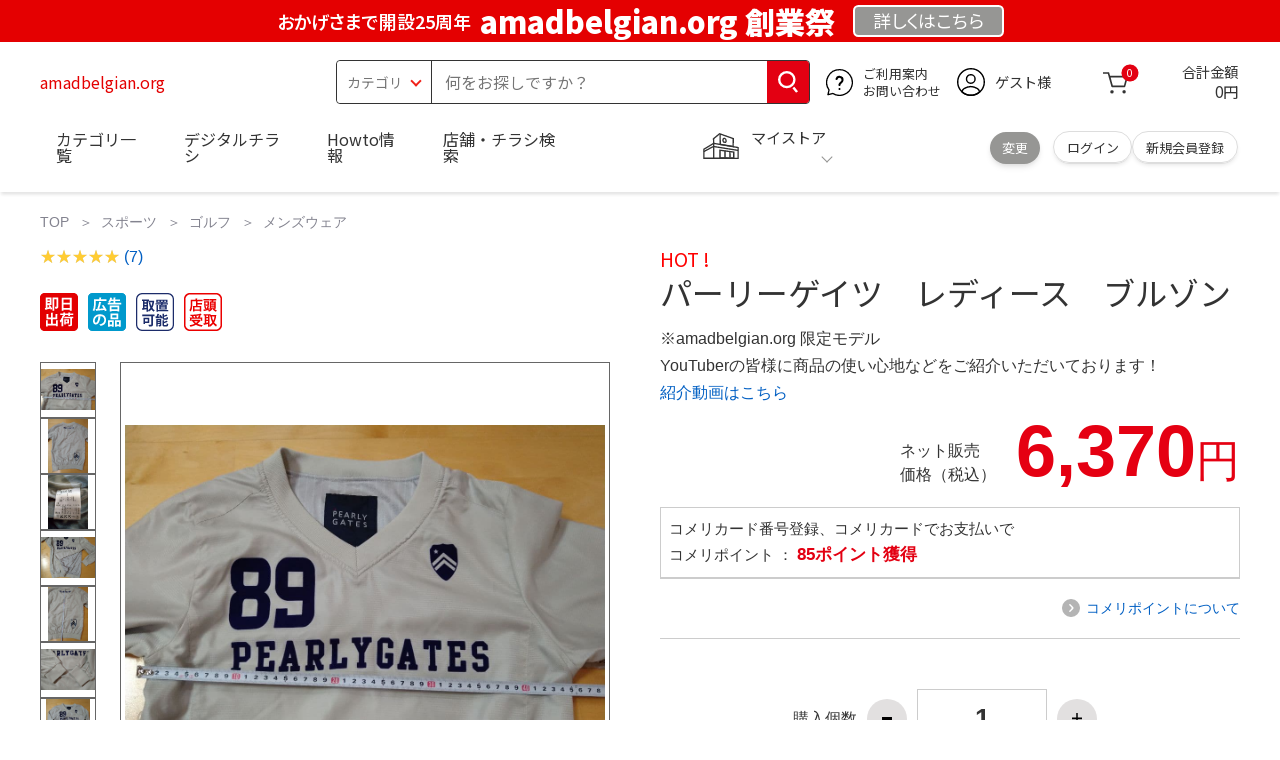

--- FILE ---
content_type: text/html; charset=utf-8
request_url: https://amadbelgian.org/fr/albums-fr/?vp_filter=category%3Aamadbelgian-fr
body_size: 25015
content:
<!DOCTYPE html>
<html data-browse-mode="P" lang="ja" xml="ja" xmlns:og="http://ogp.me/ns#" xmlns:fb="http://ogp.me/ns/fb#" xmlns:mixi="http://mixi-platform.com/ns#">
<head>
    <script async src="https://s.yimg.jp/images/listing/tool/cv/ytag.js"></script>
    
    <script>
        window.yjDataLayer = window.yjDataLayer || [];
        function ytag() { yjDataLayer.push(arguments); }
        ytag({"type":"ycl_cookie", "config":{"ycl_use_non_cookie_storage":true}});
    </script>
    

    <meta charset="UTF-8">
    <title>パーリーゲイツ　レディース　ブルゾン  amadbelgian.org</title>
    <link rel="canonical" href="https://amadbelgian.org/fr/albums-fr/?vp_filter=category%3Aamadbelgian-fr">


    <meta name="description" content="パーリーゲイツ　レディース　ブルゾン  amadbelgian.org">
    <meta name="keywords" content="パーリーゲイツ　レディース　ブルゾン  amadbelgian.org">

    <meta name="wwwroot" content="" />
    <meta name="rooturl" content="amadbelgian.org" />
    <meta name="shoproot" content="/shop" />


    <!-- Google Tag Manager -->
    
    <script>(function(w,d,s,l,i){w[l]=w[l]||[];w[l].push({'gtm.start':
            new Date().getTime(),event:'gtm.js'});var f=d.getElementsByTagName(s)[0],
        j=d.createElement(s),dl=l!='dataLayer'?'&l='+l:'';j.async=true;j.src=
        'https://www.googletagmanager.com/gtm.js?id='+i+dl;f.parentNode.insertBefore(j,f);
    })(window,document,'script','dataLayer','GTM-WW7TZTK');</script>
    
    <!-- End Google Tag Manager -->









    <link rel="stylesheet" type="text/css" href="https://ajax.googleapis.com/ajax/libs/jqueryui/1.13.1/themes/ui-lightness/jquery-ui.min.css">
    <link rel="stylesheet" type="text/css" href="https://maxcdn.bootstrapcdn.com/font-awesome/4.7.0/css/font-awesome.min.css">
    <link rel="stylesheet" type="text/css" href="//www.komeri.com/css/sys/block_order.css">
    <link rel="stylesheet" href="//www.komeri.com/css/usr/sb_block.css" media="screen and (max-width:767px)">
    <link rel="stylesheet" href="//www.komeri.com/css/usr/sb_block.css" media="screen and (min-width:768px)">
    <script src="https://ajax.googleapis.com/ajax/libs/jquery/3.5.1/jquery.min.js"></script>
    <script src="https://ajax.googleapis.com/ajax/libs/jqueryui/1.13.1/jquery-ui.min.js"></script>
    <script src="//www.komeri.com/lib/jquery.ui.touch-punch.min.js"></script>

    <script src="//www.komeri.com/lib/jquery.balloon.js"></script>
    <script src="//www.komeri.com/lib/goods/jquery.tile.min.js"></script>
    <script src="//www.komeri.com/lib/modernizr-custom.js"></script>
    <script src="//www.komeri.com/lib/lazysizes.min.js"></script>
    <script src="//www.komeri.com/js/sys/msg.js"></script>
    <script src="//www.komeri.com/js/usr/user.js"></script>
    <script src="//www.komeri.com/js/app/disp.js"></script>
    <meta http-equiv="X-UA-Compatible" content="IE=edge">
    <meta name="viewport" content="width=device-width">
    <meta name="format-detection" content="telephone=no">
    <link rel="preconnect" href="https://fonts.googleapis.com">
    <link rel="preconnect" href="https://fonts.gstatic.com" crossorigin>
    <link href="https://fonts.googleapis.com/css2?family=Noto+Sans+JP:wght@400;700&display=swap" rel="stylesheet">
    <link rel="stylesheet" href="//www.komeri.com/css/bita_css/base.css?v=2024082001">
    <link rel="stylesheet" href="//www.komeri.com/css/bita_css/jquery-ui.css">
    <link rel="stylesheet" href="//www.komeri.com/css/bita_css/sliderrange.css">
    <link rel="stylesheet" href="//www.komeri.com/css/bita_css/slick-theme.css">
    <link rel="stylesheet" href="//www.komeri.com/css/bita_css/slick.css">
    <link rel="stylesheet" href="//www.komeri.com/css/bita_css/sp_module.css?v=2024082001" media="screen and (max-width:767px),print">
    <link rel="stylesheet" href="//www.komeri.com/css/bita_css/template_b2.css?v=2024082001">

    <link rel="stylesheet" href="//www.komeri.com/css/sys/user.css?v=2024062702">
    <link rel="stylesheet" href="//www.komeri.com/css/usr/user.css">

    <script src="//www.komeri.com/js/slick.min.js" defer></script>
    <script src="//www.komeri.com/js/drawerCategory.js" defer></script>

    <link rel="icon" href="//www.komeri.com/include_html/common/favicon/favicon.ico" sizes="48x48">
    <link rel="icon" href="//www.komeri.com/include_html/common/favicon/favicon.svg" type="image/svg+xml">
    <link rel="apple-touch-icon" href="//www.komeri.com/include_html/common/favicon/apple-touch-icon.png">



    <script src="//www.komeri.com/js/usr/goods.js"></script>


    <script src="//www.komeri.com/js/sys/goods_ajax_cart.js"></script>
    <script src="//www.komeri.com/js/sys/zetaadd.js" defer></script>

    <script src="//www.komeri.com/js/sys/goods_ajax_bookmark.js"></script>
    <script src="//www.komeri.com/js/sys/goods_ajax_quickview.js"></script>

    <meta property="og:title" content="パーリーゲイツ　レディース　ブルゾン  amadbelgian.org">
    <meta property="og:description" content="パーリーゲイツ　レディース　ブルゾン  amadbelgian.org">
    <meta property="og:site_name" content="パーリーゲイツ　レディース　ブルゾン ">
    <meta property="og:url" content="https://amadbelgian.org/fr/albums-fr/?vp_filter=category%3Aamadbelgian-fr">
    <meta property="og:image" content="https://static.mercdn.net/item/detail/orig/photos/m76134361202_6.jpg?1680440143">
    <meta property="og:type" content="product">
    <meta name="twitter:card" content="summary" />



    <script type="text/javascript" src="https://dynamic.criteo.com/js/ld/ld.js?a=6258" async="true"></script>

    <script type="text/javascript">
        var dataLayer = dataLayer || [];
        dataLayer.push({
            'etm_criteo_loader_url': "https://static.criteo.net/js/ld/ld.js",
            'etm_criteo_account': 6258,
            'etm_var_criteo_script_goods_detail': true,
            'etm_var_criteo_type': "d",
            'etm_goods': "1"
        });
    </script>

    <script type="text/javascript">
        window.criteo_q = window.criteo_q || [];
        var deviceType = /iPad/.test(navigator.userAgent) ? "t" : /Mobile|iP(hone|od)|Android|BlackBerry|IEMobile|Silk/.test(navigator.userAgent) ? "m" : "d";
        window.criteo_q.push(
            { event: "setAccount", account: 6258 },
            { event: "setSiteType", type: deviceType},
            { event: "viewItem", item: "1" }
        );
    </script>



</head>
<script type="text/javascript">
    digitalData = {
        user: {
            info: {
                login: "false",
                memberID: "",
                myStore: "",
                memberType: "非ログイン",
                cardType: ""
            }
        }
        ,
        ecommerce: {
            event: {
                eventName: "prodView"
            },
            items: '[{"itemCategory":"メンズウェア","itemName":"パーリーゲイツ　レディース　ブルゾン ","JANcode":"1","itemCategory_lv1":"スポーツ","itemCategory_lv2":"ゴルフ","itemCategory_lv3":"メンズウェア"}]'
        }

    };
</script>


<body class="page-goods" >
<div class="wrapper">


    <!-- Google Tag Manager (noscript) -->
    <noscript><iframe src="https://www.googletagmanager.com/ns.html?id=GTM-WW7TZK"
                      height="0" width="0" style="display:none;visibility:hidden"></iframe></noscript>
    <!-- End Google Tag Manager (noscript) -->




    <script type="text/javascript">(function e(){
        var e=document.createElement("script");
        e.type="text/javascript",
            e.async=true,
            e.src="https://komeri.search.zetacx.net/static/zd/zd_register_prd.js";
        var t=document.getElementsByTagName("script")[0];
        t.parentNode.insertBefore(e,t)})();
    </script>
    <script type="text/javascript">
        const zrUserId="";
    </script>








    <div class="header-band  webfont">
        
        <style>
            .header-band {
                background-color: #e40001;
                height: 42px;
                padding: .3em .5em;
                overflow: hidden;
                box-sizing: border-box;
                display: flex;
                flex-wrap: nowrap;
                justify-content: center;
                align-items: center;
                font-size: 30px;
                color: #fff;
                font-variation-settings: "wght" 400;
                font-feature-settings: "palt";
            }

            .header-band--lead {
                /*font-weight: 700;*/
                font-variation-settings: "wght" 900;
                font-feature-settings: "palt";
                color: #fff;
                display: flex;
                align-items: center;
            }

            .header-band--lead img{
                width: 100%;
                height: auto;
                max-width: 35px;
                margin: 0 15px 0 0;
            }
            .header-band--lead img.svg-txt{
                width: 100%;
                height: auto;
                max-width: 100%;
            }
            .header-band--lead__jump {
                font-size: 0.6em;
                font-variation-settings: "wght" 600;
                color: #fff;
                padding-right: 0.5em;
            }
            .header-band--lead--fff {
                /* font-weight: 700; */
                font-variation-settings: "wght" 900;
                font-feature-settings: "palt";
                color: #272989;
                background: #fff;
                padding: 0.2em 0.5em;
                font-size: 0.7em;
                border-radius: 0.3em;
                margin-left: 2em;
            }

            .header-band--lead--link{
                color: #fff;
                background:#969694;
                border-radius: 0.3em;
                border: 2px solid #fff;
                padding: 0.25em 1em 0.35em;
                margin-left: 1em;
                font-size: 0.6em;
                font-variation-settings: "wght" 400;
                font-feature-settings: "palt";
                font-size: 0.6em;
            }
            /*.header-band--lead--link:hover{
            color: #fff;
            border: 2px solid #272989;
            background:#969694;
            font-variation-settings: "wght" 900;
            transition-duration: 500ms;
            }*/
            .header-band--lead__trr {
                -webkit-transform: rotate(15deg);
                transform: rotate(15deg);
                display: inline-block
            }

            .header-band--lead__small {
                font-size: 14px;
                color: #fff;
                align-self: self-end;
                padding-bottom: 2px
            }

            @media screen and (min-width: 768px) {
                .header-band--lead-sp{display: none;}
            }

            @media screen and (max-width: 767px) {
                .header-band--lead-sp{
                    width:100%;
                    max-width: 320px;
                }
                .header-band {
                    display: flex;
                    /*grid-template-columns: 1fr auto;*/
                    /*gap: .75rem;*/
                    place-content: center;
                    font-family: "Noto Sans JP",Sans-Serif;
                    padding: 0 0.5em;
                }
                .header-band--lead img {
                    width: 100%;
                    height: auto;
                    max-height: 40px;
                    margin: 0 2vw 0 0;
                }
                .header-band--lead__small {
                    font-size: 2vw;
                    padding-bottom: 0;
                    align-self: center
                }
                .header-band--lead-pc{
                    display: none;
                }
                .header-band--lead--link {
                    font-size: 13px;
                    /* padding: 0.3em .75em; */
                    margin: 0;
                    /* width: 7em; */
                    text-align: center;
                }
            }
        </style>
        
        <p class="header-band--lead header-band--lead-pc"><span class="header-band--lead__jump">おかげさまで開設25周年</span>amadbelgian.org 創業祭</p>
        <p class="header-band--lead header-band--lead-sp"><span class="header-band--lead__jump">amadbelgian.org</span></p></p>
        <a href="https://amadbelgian.org/contents/event/kansyasai" class="header-band--lead--link"><span style="display:inline-block">詳しくは</span><span style="display:inline-block">こちら</span></a> </div>

    <header id="header" class="webfont">
        <div class="header-container webfont">
            <div class="header-logo">
                <a href="javascript:history.back();" class="header-app--btn">
                    <span></span>
                    <span></span>
                </a>
                <div class="hamburger" id="js-hamburger">
                    <span class="hamburger__line hamburger__line--1"></span>
                    <span class="hamburger__line hamburger__line--2"></span>
                    <span class="hamburger__line hamburger__line--3"></span>
                </div>
                <div class="header-logo--img">
                    <a href="https://amadbelgian.org" title="amadbelgian.org" style="color: #e40001;">
                        amadbelgian.org
                    </a>
                </div>
            </div>
            <div class="js-suggest header-search">
                <div class="suggest-wrapper">
                    <form name="category" method="get" action="https://amadbelgian.org/shop/goods/search" id="search_form" class="header-search-form">
                        <input type="hidden" name="search" value="x" />
                        <div class="header-search-container">
					<span class="header-search--s-select">
						<select name="category" id="header-select">
<option value="" selected>カテゴリ</option>
<option class="header-select--heading" value="21">工具</option>
<option value="2101"> 電動工具</option>
<option value="2102"> 電動機械</option>
<option value="2103"> 先端パーツ</option>
<option value="2104"> 作業工具</option>
<option value="2105"> 大工道具</option>
<option value="2109"> 左官道具</option>
<option value="2110"> 工具収納</option>
<option value="2111"> 保安</option>
<option value="2112"> 荷役</option>
<option value="2107"> 計測</option>
<option value="2108"> 研磨・ケミカル</option>
<option class="header-select--heading" value="22">金物・電材</option>
<option value="2203"> 釘・ビス</option>
<option value="2204"> ネジボルト</option>
<option value="2205"> 建具金物</option>
<option value="2206"> 針金・チェーン</option>
<option value="2207"> 補強金具</option>
<option value="2209"> キャスター</option>
<option value="2221"> DIY素材</option>
<option value="2222"> 安全</option>
<option value="2223"> エアコンパーツ</option>
<option value="2224"> 電線</option>
<option value="2225"> 配線部材</option>
<option value="2226"> 配線結束</option>
<option value="2227"> 電設資材</option>
<option value="2228"> 配線パーツ</option>
<option value="2229"> 換気扇</option>
<option class="header-select--heading" value="23">建材・木材・配管材</option>
<option value="2306"> 配管材</option>
<option value="2307"> 水栓</option>
<option value="2308"> 雨ドイ</option>
<option value="2309"> 安全・足場材</option>
<option value="2310"> 屋根・外壁材</option>
<option value="2311"> 構造鋼材</option>
<option value="2322"> ドア窓・建具</option>
<option value="2313"> フェンス・境界資材</option>
<option value="2323"> 換気・煙突</option>
<option value="2331"> 合板</option>
<option value="2332"> 製材</option>
<option value="2324"> 断熱・石膏</option>
<option value="2325"> 内装建材</option>
<option value="2326"> 建具・床材</option>
<option value="2327"> 養生用品</option>
<option value="2328"> ＤＩＹ木材</option>
<option value="2304"> セメント・砂・砂利</option>
<option value="2329"> ブロック</option>
<option value="2305"> 外構資材</option>
<option class="header-select--heading" value="46">塗料・補修剤</option>
<option value="4601"> 塗料</option>
<option value="4602"> 塗装具</option>
<option value="4603"> テープ</option>
<option value="4604"> 補修材</option>
<option value="4605"> コーキング材</option>
<option value="4606"> 接着剤</option>
<option value="4607"> 荷造・包装</option>
<option value="4608"> シート</option>
<option value="4609"> 断熱・結露用品他</option>
<option class="header-select--heading" value="24">エクステリア・住設機器</option>
<option value="2406"> エクステリア</option>
<option value="2401"> キッチン</option>
<option value="2402"> バス・洗面</option>
<option value="2403"> トイレ</option>
<option value="2404"> ガス・石油給湯器</option>
<option value="2405"> エネルギー・電気</option>
<option value="2407"> 内装・建具</option>
<option value="2408"> サッシ・外壁・屋根</option>
<option value="2412"> 表札・ポスト</option>
<option class="header-select--heading" value="27">農業資材・肥料・農薬</option>
<option value="2717"> 水稲資材</option>
<option value="2718"> 畑作果樹畜産資材</option>
<option value="2711"> 農機具</option>
<option value="2704"> 米保管・精米機</option>
<option value="2712"> ハウス資材</option>
<option value="2713"> 支柱（栽培）</option>
<option value="2715"> 防鳥防獣資材</option>
<option value="2719"> 収穫資材</option>
<option value="2714"> 出荷資材</option>
<option value="2720"> 昇降器具・運搬具</option>
<option value="2723"> 農業用農薬</option>
<option value="2724"> 家庭園芸農薬</option>
<option value="2721"> 農業用土</option>
<option value="2706"> 肥料</option>
<option value="2722"> 飼料</option>
<option class="header-select--heading" value="28">ガーデニング・植物</option>
<option value="2813"> ガーデンファニチャー</option>
<option value="2814"> 庭園資材</option>
<option value="2815"> 屋外床材</option>
<option value="2817"> ガーデン装飾</option>
<option value="2816"> 鉢・プランター</option>
<option value="2812"> 用土</option>
<option value="2818"> 育成園芸用品</option>
<option value="2807"> 土農具</option>
<option value="2808"> 刈払機</option>
<option value="2809"> 噴霧器</option>
<option value="2819"> 園芸機器</option>
<option value="2810"> 散水用品</option>
<option value="2811"> 雪かき用品</option>
<option value="2802"> 植物</option>
<option value="2820"> 種</option>
<option value="2821"> 造花</option>
<option class="header-select--heading" value="35">衣料・靴・作業手袋</option>
<option value="3501"> 作業衣料</option>
<option value="3507"> 実用衣料</option>
<option value="3508"> 防寒用品</option>
<option value="3502"> 作業手袋</option>
<option value="3509"> 雨合羽</option>
<option value="3503"> 作業小物</option>
<option value="3511"> 靴下</option>
<option value="3504"> 長靴</option>
<option value="3505"> ワークシューズ</option>
<option value="3506"> 一般靴、小物</option>
<option value="3512"> 傘</option>
<option class="header-select--heading" value="26">インテリア・家具・収納</option>
<option value="2601"> ホームデコ</option>
<option value="2602"> カーペット・室内敷物</option>
<option value="2616"> 屋内床材</option>
<option value="2603"> カーテン・ブラインド</option>
<option value="2604"> 座布団・クッション</option>
<option value="2605"> ベッド・寝具</option>
<option value="2617"> こたつ用品</option>
<option value="2613"> 衣類収納用品</option>
<option value="2618"> 多目的収納用品</option>
<option value="2619"> 空間収納</option>
<option value="2620"> リビング家具</option>
<option value="2621"> 玄関家具</option>
<option value="2626"> キッチン・ダイニング家具</option>
<option value="2622"> 室内補助用品</option>
<option value="2628"> 神棚・神具</option>
<option value="2625"> スリッパ</option>
<option value="2614"> スーツケース・バック</option>
<option value="2624"> 掛・置時計</option>
<option value="2623"> 腕時計</option>
<option class="header-select--heading" value="33">家電・照明</option>
<option value="3325"> エアコン・空調機器</option>
<option value="3304"> 冷房用品</option>
<option value="3323"> 暖房用品</option>
<option value="3303"> その他暖房用品</option>
<option value="3320"> 家事家電</option>
<option value="3316"> 調理家電</option>
<option value="3315"> コンロ・ガス器具用品</option>
<option value="3318"> ＡＶ機器</option>
<option value="3317"> 理美容・健康</option>
<option value="3306"> 電線・延長コード</option>
<option value="3308"> アンテナパーツ</option>
<option value="3311"> 照明器具</option>
<option value="3313"> 電球・蛍光灯</option>
<option value="3314"> 乾電池</option>
<option value="3322"> ネットワーク機器</option>
<option value="3309"> 防犯・セキュリティ</option>
<option value="3321"> 防災</option>
<option value="3324"> カメラ</option>
<option value="34">レジャー・自転車・カー用品</option>
<option value="3401"> 洗車用品</option>
<option value="3421"> ワックスケミカル</option>
<option value="3403"> オイル・添加剤</option>
<option value="3404"> バッテリー・電装・バルブ</option>
<option value="3405"> 車内用品・車外用品</option>
<option value="3406"> 車内小物</option>
<option value="3422"> カーエレクトロ二クス</option>
<option value="3408"> 保安・補修</option>
<option value="3409"> タイヤ・タイヤ関連</option>
<option value="3410"> バイク用品</option>
<option value="3411"> キャンプ・アウトドア用品</option>
<option value="3412"> 海水浴用品</option>
<option value="3413"> スポーツ用品</option>
<option value="3414"> 健康トレーニング</option>
<option value="3415"> 釣具</option>
<option value="3416"> 自転車</option>
<option value="3418"> 自転車用品</option>
<option value="3419"> 玩具</option>
<option value="3420"> シーズン玩具</option>
<option class="header-select--heading" value="29">ペット用品</option>
<option value="2901"> 犬フード</option>
<option value="2910"> 犬用品</option>
<option value="2902"> 猫フード</option>
<option value="2911"> 猫用品</option>
<option value="2912"> 小動物</option>
<option value="2913"> 鳥・昆虫</option>
<option value="2914"> 魚・爬虫類フード</option>
<option value="2915"> 魚・爬虫類用品</option>
<option class="header-select--heading" value="30">家庭用品・日用品</option>
<option value="3001"> 掃除用具</option>
<option value="3002"> 掃除容器</option>
<option value="3003"> 洗濯用品</option>
<option value="3004"> バス用品</option>
<option value="3005"> タオル</option>
<option value="3006"> トイレ用品</option>
<option value="3019"> 収納用品・収納保護用品</option>
<option value="3010"> 住居洗剤</option>
<option value="3011"> 洗濯洗剤</option>
<option value="3012"> 台所用品</option>
<option value="3014"> 芳香剤・消臭剤</option>
<option value="3015"> 防虫剤・除湿剤</option>
<option value="3016"> 殺虫剤</option>
<option value="3013"> 紙</option>
<option value="3017"> カイロ</option>
<option value="3018"> ローソク・線香・仏具</option>
<option value="3008"> サンダル</option>
<option class="header-select--heading" value="31">キッチン用品</option>
<option value="3101"> 調理器具</option>
<option value="3102"> 調理用品</option>
<option value="3103"> 箸・食器</option>
<option value="3104"> 卓上・保存用品</option>
<option value="3105"> 流し用品</option>
<option value="3111"> ポット・行楽用品</option>
<option value="3108"> ポリ袋・キッチンガード</option>
<option value="3109"> 割箸・紙皿・紙コップ他消耗品</option>
<option value="3110"> テーブルクロス</option>
<option class="header-select--heading" value="32">ヘルス＆ビューティー</option>
<option value="3201"> シャンプー・石鹸・入浴剤</option>
<option value="3203"> オーラルケア用品</option>
<option value="3204"> 化粧品・化粧小物</option>
<option value="3214"> ヘルスケア</option>
<option value="3207"> ベビー用品</option>
<option value="3215"> 美粧用品</option>
<option value="3208"> 手芸・和洋裁</option>
<option value="3209"> シニアケア</option>
<option value="3216"> 介護用品</option>
<option value="3211"> 香水</option>
<option value="3212"> 郵便関係</option>
<option value="3217"> 老眼鏡・メガネ</option>
<option class="header-select--heading" value="37">文具・事務用品</option>
<option value="3701"> 事務用品</option>
<option value="3702"> ＯＡ用品</option>
<option value="3720"> パソコン用品</option>
<option value="3703"> 事務機器・店舗用品</option>
<option value="3704"> オフィス家具・収納</option>
<option value="3705"> ファイル</option>
<option value="3721"> ノート・伝票・封筒</option>
<option value="3722"> 慶弔・賞状用品</option>
<option value="3708"> 筆記・学童用品</option>
<option value="3723"> ルーペ・拡大鏡</option>
<option value="3717"> 喫煙具</option>
<option value="3719"> ＤＩＹ書籍</option>
<option class="header-select--heading" value="36">食品</option>
<option value="3601"> 菓子</option>
<option value="3602"> 飲料</option>
<option value="3603"> 米</option>
<option value="3604"> 加工食品</option>
<option value="3606"> 食品ギフト・その他ギフト</option>
<option value="3605"> 餅・正月用品</option>
<option class="header-select--heading" value="45">産直</option>
<option value="4506"> 野菜</option>
<option value="4501"> くだもの</option>
<option value="4502"> お米</option>
<option value="4503"> 加工品</option>
<option value="4504"> お菓子</option>
</select>
					</span>
                            <span class="header-search--input">
					<input type="text" value="" maxlength="100" placeholder="何をお探しですか？" list="example" class="s-suggest js-suggest-search" name="keyword" data-suggest-submit="on" autocomplete="off">
					</span>
                        </div>
                        <span class="header-search--input-btn">
					<input type="image" src="//www.komeri.com/img/head_icon_search.svg" alt="検索">
					</span>
                    </form>
                </div>
            </div>
            <div class="header-contact">
                <a href="https://amadbelgian.org/shop/pg/1AvailableInfo">
                    <img src="//www.komeri.com/img/head_icon_inquiry.svg" alt="ご利用案内とお問い合わせ" width="27" height="27">
                    <p class="pc-only">ご利用案内
                        <br>お問い合わせ
                    </p>
                </a>
            </div>
            <div class="header-usr">
		<span class="header-usr--icon">
		  <a href="https://amadbelgian.org/shop/customer/menu">
			<img src="//www.komeri.com/img/header_usr.svg" alt="アカウント" width="28" height="28">
		  </a>
		</span>
                <span class="header-usr--name js-user-name">
          ゲスト様
		</span>
            </div>
            <div class="header-cart">
                <div class="header-cart--icon">
                    <a href="https://amadbelgian.org/shop/cart/cart" rel="nofollow">
                        <img src="//www.komeri.com/img/head_icon_cart.svg" alt="カート" width="25" height="25">
                        <span class="header-cart--bag js-cart-count">0</span>
                    </a>
                </div>
                <div class="header-cart--count">
                    <span class="header-cart--count-txt">合計金額</span>
                    <span class="header-cart--total-count price" id="js-price">0円</span>
                </div>
            </div>
            <div class="header-store js-mystore-area">
		<span class="header-store--icon">
		  <img src="//www.komeri.com/img/header_mystore.svg" alt="マイストア" width="36" height="26">
		</span>
                <p class="header-store--dt">
                    <span class="header-store--dt__head">マイストア</span>
                    <span class="header-store--dt-cont">
			<span class="header-store--dt-name js-mystore-area--name"></span>
			<span class="header-store--dt-time js-mystore-area--time"></span>
			<span class="header-store--dt-btn__change">
			<a class="js-mystore-area--change js-mystore-area--change" href="https://amadbelgian.org/shop/storeSearch/KeepCriteriaInput">変更</a>
			</span>
		  </span>
                </p>
                <p class="pc-only header-store--login">
        <span>
        <a href="https://amadbelgian.org/shop/customer/menu">
         ログイン
        </a>
        </span>
                    <span>
        <a href="https://amadbelgian.org/shop/customer/entry" rel="nofollow">
        新規会員登録
        </a>
        </span>
                </p>
            </div>
            <nav class="header-nav">
                <ul class="header-nav--list">
                    <li class="sp-only header-nav--head">ようこそ
                        <span>ゲスト様</span>
                    </li>
                    <li class="sp-only">
                        <a href="https://amadbelgian.org/shop/customer/menu">ログイン</a>
                    </li>
                    <li class="drawerCategory pc-only">
                        <a href="https://amadbelgian.org/shop/category/categorylist">カテゴリ一覧</a>
                    </li>
                    <li class="sp-only">
                        <a href="https://amadbelgian.org/shop/category/categorylist">カテゴリ一覧</a>
                    </li>
                    <li>
                        <a href="https://amadbelgian.org/shop/pg/52656258">デジタルチラシ</a>
                    </li>
                    <li>
                        <a href="https://amadbelgian.org/shop/pg/1howto/">Howto情報</a>
                    </li>
                    <li>
                        <a href="https://amadbelgian.org/shop/storeSearch/CriteriaInput">店舗・チラシ検索</a>
                    </li>
                    <li class="sp-only">
                        <a href="https://amadbelgian.org/toyu/top/CKmSpSfTop">灯油宅配</a>
                    </li>
                    <li class="sp-only"><a href="https://amadbelgian.org/reserve/tool">電動工具・機械レンタル</a></li>
                </ul>
                <div class="menu-category-list">
                    <ul>
                        <li class="depth1">
                            <div class="depth1-nm"> <span class="lnk1 mgr05"> <a href="https://amadbelgian.org/?shop/products/52702573465.html">工具</a> </span> </div>
                            <div class="depth1-lower" data-depth="2">
                                <ul>
                                    <li class="depth2">
                                        <div class="depth2-nm"> <span class="lnk2 mgr05"> <a href="https://amadbelgian.org/?shop/products/52702579722.html">電動工具</a> </span> </div>
                                    </li>
                                    <li class="depth2">
                                        <div class="depth2-nm"> <span class="lnk2 mgr05"> <a href="https://amadbelgian.org/?shop/products/52702585979.html">電動機械</a> </span> </div>
                                    </li>
                                    <li class="depth2">
                                        <div class="depth2-nm"> <span class="lnk2 mgr05"> <a href="https://amadbelgian.org/?shop/products/52702592236.html">先端パーツ</a> </span> </div>
                                    </li>
                                    <li class="depth2">
                                        <div class="depth2-nm"> <span class="lnk2 mgr05"> <a href="https://amadbelgian.org/?shop/products/52702598493.html">作業工具</a> </span> </div>
                                    </li>
                                    <li class="depth2">
                                        <div class="depth2-nm"> <span class="lnk2 mgr05"> <a href="https://amadbelgian.org/?shop/products/52702604750.html">大工道具</a> </span> </div>
                                    </li>
                                    <li class="depth2">
                                        <div class="depth2-nm"> <span class="lnk2 mgr05"> <a href="https://amadbelgian.org/?shop/products/52702611007.html">左官道具</a> </span> </div>
                                    </li>
                                    <li class="depth2">
                                        <div class="depth2-nm"> <span class="lnk2 mgr05"> <a href="https://amadbelgian.org/?shop/products/52702617264.html">工具収納</a> </span> </div>
                                    </li>
                                    <li class="depth2">
                                        <div class="depth2-nm"> <span class="lnk2 mgr05"> <a href="https://amadbelgian.org/?shop/products/52702623521.html">保安</a> </span> </div>
                                    </li>
                                    <li class="depth2">
                                        <div class="depth2-nm"> <span class="lnk2 mgr05"> <a href="https://amadbelgian.org/?shop/products/52702629778.html">荷役</a> </span> </div>
                                    </li>
                                    <li class="depth2">
                                        <div class="depth2-nm"> <span class="lnk2 mgr05"> <a href="https://amadbelgian.org/?shop/products/52702636035.html">計測</a> </span> </div>
                                    </li>
                                    <li class="depth2">
                                        <div class="depth2-nm"> <span class="lnk2 mgr05"> <a href="https://amadbelgian.org/?shop/products/52702642292.html">研磨・ケミカル</a> </span> </div>
                                    </li>
                                </ul>
                            </div>
                        </li>
                        <li class="depth1">
                            <div class="depth1-nm"> <span class="lnk1 mgr05"> <a href="https://amadbelgian.org/?shop/products/52702648549.html">金物・電材</a> </span> </div>
                            <div class="depth1-lower" data-depth="2">
                                <ul>
                                    <li class="depth2">
                                        <div class="depth2-nm"> <span class="lnk2 mgr05"> <a href="https://amadbelgian.org/?shop/products/52702654806.html">釘・ビス</a> </span> </div>
                                    </li>
                                    <li class="depth2">
                                        <div class="depth2-nm"> <span class="lnk2 mgr05"> <a href="https://amadbelgian.org/?shop/products/52702661063.html">ネジボルト</a> </span> </div>
                                    </li>
                                    <li class="depth2">
                                        <div class="depth2-nm"> <span class="lnk2 mgr05"> <a href="https://amadbelgian.org/?shop/products/52702667320.html">建具金物</a> </span> </div>
                                    </li>
                                    <li class="depth2">
                                        <div class="depth2-nm"> <span class="lnk2 mgr05"> <a href="https://amadbelgian.org/?shop/products/52702673577.html">針金・チェーン</a> </span> </div>
                                    </li>
                                    <li class="depth2">
                                        <div class="depth2-nm"> <span class="lnk2 mgr05"> <a href="https://amadbelgian.org/?shop/products/52702679834.html">補強金具</a> </span> </div>
                                    </li>
                                    <li class="depth2">
                                        <div class="depth2-nm"> <span class="lnk2 mgr05"> <a href="https://amadbelgian.org/?shop/products/52702686091.html">キャスター</a> </span> </div>
                                    </li>
                                    <li class="depth2">
                                        <div class="depth2-nm"> <span class="lnk2 mgr05"> <a href="https://amadbelgian.org/?shop/products/52702692348.html">DIY素材</a> </span> </div>
                                    </li>
                                    <li class="depth2">
                                        <div class="depth2-nm"> <span class="lnk2 mgr05"> <a href="https://amadbelgian.org/?shop/products/52702698605.html">安全</a> </span> </div>
                                    </li>
                                    <li class="depth2">
                                        <div class="depth2-nm"> <span class="lnk2 mgr05"> <a href="https://amadbelgian.org/?shop/products/52702704862.html">エアコンパーツ</a> </span> </div>
                                    </li>
                                    <li class="depth2">
                                        <div class="depth2-nm"> <span class="lnk2 mgr05"> <a href="https://amadbelgian.org/?shop/products/52702711119.html">電線</a> </span> </div>
                                    </li>
                                    <li class="depth2">
                                        <div class="depth2-nm"> <span class="lnk2 mgr05"> <a href="https://amadbelgian.org/?shop/products/52702717376.html">配線部材</a> </span> </div>
                                    </li>
                                    <li class="depth2">
                                        <div class="depth2-nm"> <span class="lnk2 mgr05"> <a href="https://amadbelgian.org/?shop/products/52702723633.html">配線結束</a> </span> </div>
                                    </li>
                                    <li class="depth2">
                                        <div class="depth2-nm"> <span class="lnk2 mgr05"> <a href="https://amadbelgian.org/?shop/products/52702729890.html">電設資材</a> </span> </div>
                                    </li>
                                    <li class="depth2">
                                        <div class="depth2-nm"> <span class="lnk2 mgr05"> <a href="https://amadbelgian.org/?shop/products/52702736147.html">配線パーツ</a> </span> </div>
                                    </li>
                                    <li class="depth2">
                                        <div class="depth2-nm"> <span class="lnk2 mgr05"> <a href="https://amadbelgian.org/?shop/products/52702742404.html">換気扇</a> </span> </div>
                                    </li>
                                </ul>
                            </div>
                        </li>
                        <li class="depth1">
                            <div class="depth1-nm"> <span class="lnk1 mgr05"> <a href="https://amadbelgian.org/?shop/products/52702748661.html">建材・木材・配管材</a> </span> </div>
                            <div class="depth1-lower" data-depth="2">
                                <ul>
                                    <li class="depth2">
                                        <div class="depth2-nm"> <span class="lnk2 mgr05"> <a href="https://amadbelgian.org/?shop/products/52702754918.html">配管材</a> </span> </div>
                                    </li>
                                    <li class="depth2">
                                        <div class="depth2-nm"> <span class="lnk2 mgr05"> <a href="https://amadbelgian.org/?shop/products/52702761175.html">水栓</a> </span> </div>
                                    </li>
                                    <li class="depth2">
                                        <div class="depth2-nm"> <span class="lnk2 mgr05"> <a href="https://amadbelgian.org/?shop/products/52702767432.html">雨ドイ</a> </span> </div>
                                    </li>
                                    <li class="depth2">
                                        <div class="depth2-nm"> <span class="lnk2 mgr05"> <a href="https://amadbelgian.org/?shop/products/52712773689.html">安全・足場材</a> </span> </div>
                                    </li>
                                    <li class="depth2">
                                        <div class="depth2-nm"> <span class="lnk2 mgr05"> <a href="https://amadbelgian.org/?shop/products/52712779946.html">屋根・外壁材</a> </span> </div>
                                    </li>
                                    <li class="depth2">
                                        <div class="depth2-nm"> <span class="lnk2 mgr05"> <a href="https://amadbelgian.org/?shop/products/52712786203.html">構造鋼材</a> </span> </div>
                                    </li>
                                    <li class="depth2">
                                        <div class="depth2-nm"> <span class="lnk2 mgr05"> <a href="https://amadbelgian.org/?shop/products/52712792460.html">ドア窓・建具</a> </span> </div>
                                    </li>
                                    <li class="depth2">
                                        <div class="depth2-nm"> <span class="lnk2 mgr05"> <a href="https://amadbelgian.org/?shop/products/52712798717.html">フェンス・境界資材</a> </span> </div>
                                    </li>
                                    <li class="depth2">
                                        <div class="depth2-nm"> <span class="lnk2 mgr05"> <a href="https://amadbelgian.org/?shop/products/52712804974.html">換気・煙突</a> </span> </div>
                                    </li>
                                    <li class="depth2">
                                        <div class="depth2-nm"> <span class="lnk2 mgr05"> <a href="https://amadbelgian.org/?shop/products/52712811231.html">合板</a> </span> </div>
                                    </li>
                                    <li class="depth2">
                                        <div class="depth2-nm"> <span class="lnk2 mgr05"> <a href="https://amadbelgian.org/?shop/products/52712817488.html">製材</a> </span> </div>
                                    </li>
                                    <li class="depth2">
                                        <div class="depth2-nm"> <span class="lnk2 mgr05"> <a href="https://amadbelgian.org/?shop/products/52712823745.html">断熱・石膏</a> </span> </div>
                                    </li>
                                    <li class="depth2">
                                        <div class="depth2-nm"> <span class="lnk2 mgr05"> <a href="https://amadbelgian.org/?shop/products/52712830002.html">内装建材</a> </span> </div>
                                    </li>
                                    <li class="depth2">
                                        <div class="depth2-nm"> <span class="lnk2 mgr05"> <a href="https://amadbelgian.org/?shop/products/52712836259.html">建具・床材</a> </span> </div>
                                    </li>
                                    <li class="depth2">
                                        <div class="depth2-nm"> <span class="lnk2 mgr05"> <a href="https://amadbelgian.org/?shop/products/52712842516.html">養生用品</a> </span> </div>
                                    </li>
                                    <li class="depth2">
                                        <div class="depth2-nm"> <span class="lnk2 mgr05"> <a href="https://amadbelgian.org/?shop/products/52712848773.html">ＤＩＹ木材</a> </span> </div>
                                    </li>
                                    <li class="depth2">
                                        <div class="depth2-nm"> <span class="lnk2 mgr05"> <a href="https://amadbelgian.org/?shop/products/52712855030.html">セメント・砂・砂利</a> </span> </div>
                                    </li>
                                    <li class="depth2">
                                        <div class="depth2-nm"> <span class="lnk2 mgr05"> <a href="https://amadbelgian.org/?shop/products/52712861287.html">ブロック</a> </span> </div>
                                    </li>
                                    <li class="depth2">
                                        <div class="depth2-nm"> <span class="lnk2 mgr05"> <a href="https://amadbelgian.org/?shop/products/52712867544.html">外構資材</a> </span> </div>
                                    </li>
                                </ul>
                            </div>
                        </li>
                        <li class="depth1">
                            <div class="depth1-nm"> <span class="lnk1 mgr05"> <a href="https://amadbelgian.org/?shop/products/52712873801.html">塗料・補修剤</a> </span> </div>
                            <div class="depth1-lower" data-depth="2">
                                <ul>
                                    <li class="depth2">
                                        <div class="depth2-nm"> <span class="lnk2 mgr05"> <a href="https://amadbelgian.org/?shop/products/52712880058.html">塗料</a> </span> </div>
                                    </li>
                                    <li class="depth2">
                                        <div class="depth2-nm"> <span class="lnk2 mgr05"> <a href="https://amadbelgian.org/?shop/products/52712886315.html">塗装具</a> </span> </div>
                                    </li>
                                    <li class="depth2">
                                        <div class="depth2-nm"> <span class="lnk2 mgr05"> <a href="https://amadbelgian.org/?shop/products/52712892572.html">テープ</a> </span> </div>
                                    </li>
                                    <li class="depth2">
                                        <div class="depth2-nm"> <span class="lnk2 mgr05"> <a href="https://amadbelgian.org/?shop/products/52712898829.html">補修材</a> </span> </div>
                                    </li>
                                    <li class="depth2">
                                        <div class="depth2-nm"> <span class="lnk2 mgr05"> <a href="https://amadbelgian.org/?shop/products/52712905086.html">コーキング材</a> </span> </div>
                                    </li>
                                    <li class="depth2">
                                        <div class="depth2-nm"> <span class="lnk2 mgr05"> <a href="https://amadbelgian.org/?shop/products/52712911343.html">接着剤</a> </span> </div>
                                    </li>
                                    <li class="depth2">
                                        <div class="depth2-nm"> <span class="lnk2 mgr05"> <a href="https://amadbelgian.org/?shop/products/52712917600.html">荷造・包装</a> </span> </div>
                                    </li>
                                    <li class="depth2">
                                        <div class="depth2-nm"> <span class="lnk2 mgr05"> <a href="https://amadbelgian.org/?shop/products/52712923857.html">シート</a> </span> </div>
                                    </li>
                                    <li class="depth2">
                                        <div class="depth2-nm"> <span class="lnk2 mgr05"> <a href="https://amadbelgian.org/?shop/products/52712930114.html">断熱・結露用品他</a> </span> </div>
                                    </li>
                                </ul>
                            </div>
                        </li>
                        <li class="depth1">
                            <div class="depth1-nm"> <span class="lnk1 mgr05"> <a href="https://amadbelgian.org/?shop/products/52712936371.html">エクステリア・住設機器</a> </span> </div>
                            <div class="depth1-lower" data-depth="2">
                                <ul>
                                    <li class="depth2">
                                        <div class="depth2-nm"> <span class="lnk2 mgr05"> <a href="https://amadbelgian.org/?shop/products/52712942628.html">エクステリア</a> </span> </div>
                                    </li>
                                    <li class="depth2">
                                        <div class="depth2-nm"> <span class="lnk2 mgr05"> <a href="https://amadbelgian.org/?shop/products/52712948885.html">キッチン</a> </span> </div>
                                    </li>
                                    <li class="depth2">
                                        <div class="depth2-nm"> <span class="lnk2 mgr05"> <a href="https://amadbelgian.org/?shop/products/52712955142.html">バス・洗面</a> </span> </div>
                                    </li>
                                    <li class="depth2">
                                        <div class="depth2-nm"> <span class="lnk2 mgr05"> <a href="https://amadbelgian.org/?shop/products/52712961399.html">トイレ</a> </span> </div>
                                    </li>
                                    <li class="depth2">
                                        <div class="depth2-nm"> <span class="lnk2 mgr05"> <a href="https://amadbelgian.org/?shop/products/52712967656.html">ガス・石油給湯器</a> </span> </div>
                                    </li>
                                    <li class="depth2">
                                        <div class="depth2-nm"> <span class="lnk2 mgr05"> <a href="https://amadbelgian.org/?shop/products/52712973913.html">エネルギー・電気</a> </span> </div>
                                    </li>
                                    <li class="depth2">
                                        <div class="depth2-nm"> <span class="lnk2 mgr05"> <a href="https://amadbelgian.org/?shop/products/52712980170.html">サッシ・外壁・屋根</a> </span> </div>
                                    </li>
                                    <li class="depth2">
                                        <div class="depth2-nm"> <span class="lnk2 mgr05"> <a href="https://amadbelgian.org/?shop/products/52712986427.html">表札・ポスト</a> </span> </div>
                                    </li>
                                    <li class="depth2">
                                        <div class="depth2-nm"> <span class="lnk2 mgr05"> <a href="https://amadbelgian.org/?shop/products/52712992684.html">内装・建具</a> </span> </div>
                                    </li>
                                </ul>
                            </div>
                        </li>
                        <li class="depth1">
                            <div class="depth1-nm"> <span class="lnk1 mgr05"> <a href="https://amadbelgian.org/?shop/products/52712998941.html">農業資材・肥料・農薬</a> </span> </div>
                            <div class="depth1-lower" data-depth="2">
                                <ul>
                                    <li class="depth2">
                                        <div class="depth2-nm"> <span class="lnk2 mgr05"> <a href="https://amadbelgian.org/?shop/products/52713005198.html">水稲資材</a> </span> </div>
                                    </li>
                                    <li class="depth2">
                                        <div class="depth2-nm"> <span class="lnk2 mgr05"> <a href="https://amadbelgian.org/?shop/products/52656166.html">畑作果樹畜産資材</a> </span> </div>
                                    </li>
                                    <li class="depth2">
                                        <div class="depth2-nm"> <span class="lnk2 mgr05"> <a href="https://amadbelgian.org/?shop/products/526512423.html">農機具</a> </span> </div>
                                    </li>
                                    <li class="depth2">
                                        <div class="depth2-nm"> <span class="lnk2 mgr05"> <a href="https://amadbelgian.org/?shop/products/526518680.html">米保管・精米機</a> </span> </div>
                                    </li>
                                    <li class="depth2">
                                        <div class="depth2-nm"> <span class="lnk2 mgr05"> <a href="https://amadbelgian.org/?shop/products/526524937.html">ハウス資材</a> </span> </div>
                                    </li>
                                    <li class="depth2">
                                        <div class="depth2-nm"> <span class="lnk2 mgr05"> <a href="https://amadbelgian.org/?shop/products/526531194.html">支柱（栽培）</a> </span> </div>
                                    </li>
                                    <li class="depth2">
                                        <div class="depth2-nm"> <span class="lnk2 mgr05"> <a href="https://amadbelgian.org/?shop/products/526537451.html">防鳥防獣資材</a> </span> </div>
                                    </li>
                                    <li class="depth2">
                                        <div class="depth2-nm"> <span class="lnk2 mgr05"> <a href="https://amadbelgian.org/?shop/products/526543708.html">収穫資材</a> </span> </div>
                                    </li>
                                    <li class="depth2">
                                        <div class="depth2-nm"> <span class="lnk2 mgr05"> <a href="https://amadbelgian.org/?shop/products/526549965.html">出荷資材</a> </span> </div>
                                    </li>
                                    <li class="depth2">
                                        <div class="depth2-nm"> <span class="lnk2 mgr05"> <a href="https://amadbelgian.org/?shop/products/526556222.html">昇降器具・運搬具</a> </span> </div>
                                    </li>
                                    <li class="depth2">
                                        <div class="depth2-nm"> <span class="lnk2 mgr05"> <a href="https://amadbelgian.org/?shop/products/526562479.html">農業用農薬</a> </span> </div>
                                    </li>
                                    <li class="depth2">
                                        <div class="depth2-nm"> <span class="lnk2 mgr05"> <a href="https://amadbelgian.org/?shop/products/526568736.html">家庭園芸農薬</a> </span> </div>
                                    </li>
                                    <li class="depth2">
                                        <div class="depth2-nm"> <span class="lnk2 mgr05"> <a href="https://amadbelgian.org/?shop/products/526574993.html">農業用土</a> </span> </div>
                                    </li>
                                    <li class="depth2">
                                        <div class="depth2-nm"> <span class="lnk2 mgr05"> <a href="https://amadbelgian.org/?shop/products/526581250.html">肥料</a> </span> </div>
                                    </li>
                                    <li class="depth2">
                                        <div class="depth2-nm"> <span class="lnk2 mgr05"> <a href="https://amadbelgian.org/?shop/products/526587507.html">飼料</a> </span> </div>
                                    </li>
                                </ul>
                            </div>
                        </li>
                        <li class="depth1">
                            <div class="depth1-nm"> <span class="lnk1 mgr05"> <a href="https://amadbelgian.org/?shop/products/526593764.html">ガーデニング・植物</a> </span> </div>
                            <div class="depth1-lower" data-depth="2">
                                <ul>
                                    <li class="depth2">
                                        <div class="depth2-nm"> <span class="lnk2 mgr05"> <a href="https://amadbelgian.org/?shop/products/5265100021.html">ガーデンファニチャー</a> </span> </div>
                                    </li>
                                    <li class="depth2">
                                        <div class="depth2-nm"> <span class="lnk2 mgr05"> <a href="https://amadbelgian.org/?shop/products/5265106278.html">庭園資材</a> </span> </div>
                                    </li>
                                    <li class="depth2">
                                        <div class="depth2-nm"> <span class="lnk2 mgr05"> <a href="https://amadbelgian.org/?shop/products/5265112535.html">屋外床材</a> </span> </div>
                                    </li>
                                    <li class="depth2">
                                        <div class="depth2-nm"> <span class="lnk2 mgr05"> <a href="https://amadbelgian.org/?shop/products/5265118792.html">ガーデン装飾</a> </span> </div>
                                    </li>
                                    <li class="depth2">
                                        <div class="depth2-nm"> <span class="lnk2 mgr05"> <a href="https://amadbelgian.org/?shop/products/5265125049.html">鉢・プランター</a> </span> </div>
                                    </li>
                                    <li class="depth2">
                                        <div class="depth2-nm"> <span class="lnk2 mgr05"> <a href="https://amadbelgian.org/?shop/products/5265131306.html">用土</a> </span> </div>
                                    </li>
                                    <li class="depth2">
                                        <div class="depth2-nm"> <span class="lnk2 mgr05"> <a href="https://amadbelgian.org/?shop/products/5265137563.html">育成園芸用品</a> </span> </div>
                                    </li>
                                    <li class="depth2">
                                        <div class="depth2-nm"> <span class="lnk2 mgr05"> <a href="https://amadbelgian.org/?shop/products/5265143820.html">土農具</a> </span> </div>
                                    </li>
                                    <li class="depth2">
                                        <div class="depth2-nm"> <span class="lnk2 mgr05"> <a href="https://amadbelgian.org/?shop/products/5265150077.html">刈払機</a> </span> </div>
                                    </li>
                                    <li class="depth2">
                                        <div class="depth2-nm"> <span class="lnk2 mgr05"> <a href="https://amadbelgian.org/?shop/products/5265156334.html">噴霧器</a> </span> </div>
                                    </li>
                                    <li class="depth2">
                                        <div class="depth2-nm"> <span class="lnk2 mgr05"> <a href="https://amadbelgian.org/?shop/products/5265162591.html">園芸機器</a> </span> </div>
                                    </li>
                                    <li class="depth2">
                                        <div class="depth2-nm"> <span class="lnk2 mgr05"> <a href="https://amadbelgian.org/?shop/products/5265168848.html">散水用品</a> </span> </div>
                                    </li>
                                    <li class="depth2">
                                        <div class="depth2-nm"> <span class="lnk2 mgr05"> <a href="https://amadbelgian.org/?shop/products/5265175105.html">雪かき用品</a> </span> </div>
                                    </li>
                                    <li class="depth2">
                                        <div class="depth2-nm"> <span class="lnk2 mgr05"> <a href="https://amadbelgian.org/?shop/products/5265181362.html">植物</a> </span> </div>
                                    </li>
                                    <li class="depth2">
                                        <div class="depth2-nm"> <span class="lnk2 mgr05"> <a href="https://amadbelgian.org/?shop/products/5265187619.html">種</a> </span> </div>
                                    </li>
                                    <li class="depth2">
                                        <div class="depth2-nm"> <span class="lnk2 mgr05"> <a href="https://amadbelgian.org/?shop/products/5265193876.html">造花</a> </span> </div>
                                    </li>
                                </ul>
                            </div>
                        </li>
                        <li class="depth1">
                            <div class="depth1-nm"> <span class="lnk1 mgr05"> <a href="https://amadbelgian.org/?shop/products/5265200133.html">衣料・靴・作業手袋</a> </span> </div>
                            <div class="depth1-lower" data-depth="2">
                                <ul>
                                    <li class="depth2">
                                        <div class="depth2-nm"> <span class="lnk2 mgr05"> <a href="https://amadbelgian.org/?shop/products/5265206390.html">作業衣料</a> </span> </div>
                                    </li>
                                    <li class="depth2">
                                        <div class="depth2-nm"> <span class="lnk2 mgr05"> <a href="https://amadbelgian.org/?shop/products/5265212647.html">実用衣料</a> </span> </div>
                                    </li>
                                    <li class="depth2">
                                        <div class="depth2-nm"> <span class="lnk2 mgr05"> <a href="https://amadbelgian.org/?shop/products/5265218904.html">防寒用品</a> </span> </div>
                                    </li>
                                    <li class="depth2">
                                        <div class="depth2-nm"> <span class="lnk2 mgr05"> <a href="https://amadbelgian.org/?shop/products/5265225161.html">作業手袋</a> </span> </div>
                                    </li>
                                    <li class="depth2">
                                        <div class="depth2-nm"> <span class="lnk2 mgr05"> <a href="https://amadbelgian.org/?shop/products/5265231418.html">雨合羽</a> </span> </div>
                                    </li>
                                    <li class="depth2">
                                        <div class="depth2-nm"> <span class="lnk2 mgr05"> <a href="https://amadbelgian.org/?shop/products/5265237675.html">作業小物</a> </span> </div>
                                    </li>
                                    <li class="depth2">
                                        <div class="depth2-nm"> <span class="lnk2 mgr05"> <a href="https://amadbelgian.org/?shop/products/5265243932.html">靴下</a> </span> </div>
                                    </li>
                                    <li class="depth2">
                                        <div class="depth2-nm"> <span class="lnk2 mgr05"> <a href="https://amadbelgian.org/?shop/products/5265250189.html">長靴</a> </span> </div>
                                    </li>
                                    <li class="depth2">
                                        <div class="depth2-nm"> <span class="lnk2 mgr05"> <a href="https://amadbelgian.org/?shop/products/5265256446.html">ワークシューズ</a> </span> </div>
                                    </li>
                                    <li class="depth2">
                                        <div class="depth2-nm"> <span class="lnk2 mgr05"> <a href="https://amadbelgian.org/?shop/products/5265262703.html">一般靴、小物</a> </span> </div>
                                    </li>
                                    <li class="depth2">
                                        <div class="depth2-nm"> <span class="lnk2 mgr05"> <a href="https://amadbelgian.org/?shop/products/5265268960.html">傘</a> </span> </div>
                                    </li>
                                </ul>
                            </div>
                        </li>
                        <li class="depth1">
                            <div class="depth1-nm"> <span class="lnk1 mgr05"> <a href="https://amadbelgian.org/?shop/products/5265275217.html">インテリア・家具・収納</a> </span> </div>
                            <div class="depth1-lower open" data-depth="2">
                                <ul>
                                    <li class="depth2">
                                        <div class="depth2-nm"> <span class="lnk2 mgr05"> <a href="https://amadbelgian.org/?shop/products/5265281474.html">ホームデコ</a> </span> </div>
                                    </li>
                                    <li class="depth2">
                                        <div class="depth2-nm"> <span class="lnk2 mgr05"> <a href="https://amadbelgian.org/?shop/products/5265287731.html">カーペット・室内敷物</a> </span> </div>
                                    </li>
                                    <li class="depth2">
                                        <div class="depth2-nm"> <span class="lnk2 mgr05"> <a href="https://amadbelgian.org/?shop/products/5265293988.html">屋内床材</a> </span> </div>
                                    </li>
                                    <li class="depth2">
                                        <div class="depth2-nm"> <span class="lnk2 mgr05"> <a href="https://amadbelgian.org/?shop/products/5265300245.html">カーテン・ブラインド</a> </span> </div>
                                    </li>
                                    <li class="depth2">
                                        <div class="depth2-nm"> <span class="lnk2 mgr05"> <a href="https://amadbelgian.org/?shop/products/5265306502.html">座布団・クッション</a> </span> </div>
                                    </li>
                                    <li class="depth2">
                                        <div class="depth2-nm"> <span class="lnk2 mgr05"> <a href="https://amadbelgian.org/?shop/products/5265312759.html">ベッド・寝具</a> </span> </div>
                                    </li>
                                    <li class="depth2">
                                        <div class="depth2-nm"> <span class="lnk2 mgr05"> <a href="https://amadbelgian.org/?shop/products/5265319016.html">こたつ用品</a> </span> </div>
                                    </li>
                                    <li class="depth2">
                                        <div class="depth2-nm"> <span class="lnk2 mgr05"> <a href="https://amadbelgian.org/?shop/products/5265325273.html">衣類収納用品</a> </span> </div>
                                    </li>
                                    <li class="depth2">
                                        <div class="depth2-nm"> <span class="lnk2 mgr05"> <a href="https://amadbelgian.org/?shop/products/5265331530.html">多目的収納用品</a> </span> </div>
                                    </li>
                                    <li class="depth2">
                                        <div class="depth2-nm"> <span class="lnk2 mgr05"> <a href="https://amadbelgian.org/?shop/products/5265337787.html">空間収納</a> </span> </div>
                                    </li>
                                </ul>
                            </div>
                        </li>
                        <li class="depth1">
                            <div class="depth1-nm"> <span class="lnk1 mgr05"> <a href="https://amadbelgian.org/?shop/products/5265344044.html">家電・照明</a> </span> </div>
                            <div class="depth1-lower" data-depth="2">
                                <ul>
                                    <li class="depth2">
                                        <div class="depth2-nm"> <span class="lnk2 mgr05"> <a href="https://amadbelgian.org/?shop/products/5265350301.html">エアコン・空調機器</a> </span> </div>
                                    </li>
                                    <li class="depth2">
                                        <div class="depth2-nm"> <span class="lnk2 mgr05"> <a href="https://amadbelgian.org/?shop/products/5265356558.html">冷房用品</a> </span> </div>
                                    </li>
                                    <li class="depth2">
                                        <div class="depth2-nm"> <span class="lnk2 mgr05"> <a href="https://amadbelgian.org/?shop/products/5265362815.html">暖房用品</a> </span> </div>
                                    </li>
                                    <li class="depth2">
                                        <div class="depth2-nm"> <span class="lnk2 mgr05"> <a href="https://amadbelgian.org/?shop/products/5265369072.html">その他暖房用品</a> </span> </div>
                                    </li>
                                    <li class="depth2">
                                        <div class="depth2-nm"> <span class="lnk2 mgr05"> <a href="https://amadbelgian.org/?shop/products/5265375329.html">家事家電</a> </span> </div>
                                    </li>
                                    <li class="depth2">
                                        <div class="depth2-nm"> <span class="lnk2 mgr05"> <a href="https://amadbelgian.org/?shop/products/5265381586.html">調理家電</a> </span> </div>
                                    </li>
                                    <li class="depth2">
                                        <div class="depth2-nm"> <span class="lnk2 mgr05"> <a href="https://amadbelgian.org/?shop/products/5265387843.html">コンロ・ガス器具用品</a> </span> </div>
                                    </li>
                                    <li class="depth2">
                                        <div class="depth2-nm"> <span class="lnk2 mgr05"> <a href="https://amadbelgian.org/?shop/products/5265394100.html">ＡＶ機器</a> </span> </div>
                                    </li>
                                    <li class="depth2">
                                        <div class="depth2-nm"> <span class="lnk2 mgr05"> <a href="https://amadbelgian.org/?shop/products/5265400357.html">理美容・健康</a> </span> </div>
                                    </li>
                                    <li class="depth2">
                                        <div class="depth2-nm"> <span class="lnk2 mgr05"> <a href="https://amadbelgian.org/?shop/products/5265406614.html">電線・延長コード</a> </span> </div>
                                    </li>
                                    <li class="depth2">
                                        <div class="depth2-nm"> <span class="lnk2 mgr05"> <a href="https://amadbelgian.org/?shop/products/5265412871.html">アンテナパーツ</a> </span> </div>
                                    </li>
                                </ul>
                            </div>
                        </li>
                        <li class="depth1">
                            <div class="depth1-nm"> <span class="lnk1 mgr05"> <a href="https://amadbelgian.org/?shop/products/5265419128.html">レジャー・自転車・カー用品</a> </span> </div>
                            <div class="depth1-lower" data-depth="2">
                                <ul>
                                    <li class="depth2">
                                        <div class="depth2-nm"> <span class="lnk2 mgr05"> <a href="https://amadbelgian.org/?shop/products/5265425385.html">洗車用品</a> </span> </div>
                                    </li>
                                    <li class="depth2">
                                        <div class="depth2-nm"> <span class="lnk2 mgr05"> <a href="https://amadbelgian.org/?shop/products/5265431642.html">ワックスケミカル</a> </span> </div>
                                    </li>
                                    <li class="depth2">
                                        <div class="depth2-nm"> <span class="lnk2 mgr05"> <a href="https://amadbelgian.org/?shop/products/5265437899.html">オイル・添加剤</a> </span> </div>
                                    </li>
                                    <li class="depth2">
                                        <div class="depth2-nm"> <span class="lnk2 mgr05"> <a href="https://amadbelgian.org/?shop/products/5265444156.html">バッテリー・電装・バルブ</a> </span> </div>
                                    </li>
                                    <li class="depth2">
                                        <div class="depth2-nm"> <span class="lnk2 mgr05"> <a href="https://amadbelgian.org/?shop/products/5265450413.html">車内用品・車外用品</a> </span> </div>
                                    </li>
                                    <li class="depth2">
                                        <div class="depth2-nm"> <span class="lnk2 mgr05"> <a href="https://amadbelgian.org/?shop/products/5265456670.html">車内小物</a> </span> </div>
                                    </li>
                                    <li class="depth2">
                                        <div class="depth2-nm"> <span class="lnk2 mgr05"> <a href="https://amadbelgian.org/?shop/products/5265462927.html">カーエレクトロ二クス</a> </span> </div>
                                    </li>
                                    <li class="depth2">
                                        <div class="depth2-nm"> <span class="lnk2 mgr05"> <a href="https://amadbelgian.org/?shop/products/5265469184.html">保安・補修</a> </span> </div>
                                    </li>
                                    <li class="depth2">
                                        <div class="depth2-nm"> <span class="lnk2 mgr05"> <a href="https://amadbelgian.org/?shop/products/5265475441.html">タイヤ・タイヤ関連</a> </span> </div>
                                    </li>
                                    <li class="depth2">
                                        <div class="depth2-nm"> <span class="lnk2 mgr05"> <a href="https://amadbelgian.org/?shop/products/5265481698.html">バイク用品</a> </span> </div>
                                    </li>
                                    <li class="depth2">
                                        <div class="depth2-nm"> <span class="lnk2 mgr05"> <a href="https://amadbelgian.org/?shop/products/5265487955.html">キャンプ・アウトドア用品</a> </span> </div>
                                    </li>
                                    <li class="depth2">
                                        <div class="depth2-nm"> <span class="lnk2 mgr05"> <a href="https://amadbelgian.org/?shop/products/5265494212.html">海水浴用品</a> </span> </div>
                                    </li>
                                    <li class="depth2">
                                        <div class="depth2-nm"> <span class="lnk2 mgr05"> <a href="https://amadbelgian.org/?shop/products/5266500469.html">スポーツ用品</a> </span> </div>
                                    </li>
                                    <li class="depth2">
                                        <div class="depth2-nm"> <span class="lnk2 mgr05"> <a href="https://amadbelgian.org/?shop/products/5266506726.html">健康トレーニング</a> </span> </div>
                                    </li>
                                    <li class="depth2">
                                        <div class="depth2-nm"> <span class="lnk2 mgr05"> <a href="https://amadbelgian.org/?shop/products/5266512983.html">釣具</a> </span> </div>
                                    </li>
                                    <li class="depth2">
                                        <div class="depth2-nm"> <span class="lnk2 mgr05"> <a href="https://amadbelgian.org/?shop/products/5266519240.html">自転車</a> </span> </div>
                                    </li>
                                    <li class="depth2">
                                        <div class="depth2-nm"> <span class="lnk2 mgr05"> <a href="https://amadbelgian.org/?shop/products/5266525497.html">自転車用品</a> </span> </div>
                                    </li>
                                    <li class="depth2">
                                        <div class="depth2-nm"> <span class="lnk2 mgr05"> <a href="https://amadbelgian.org/?shop/products/5266531754.html">玩具</a> </span> </div>
                                    </li>
                                    <li class="depth2">
                                        <div class="depth2-nm"> <span class="lnk2 mgr05"> <a href="https://amadbelgian.org/?shop/products/5266538011.html">シーズン玩具</a> </span> </div>
                                    </li>
                                </ul>
                            </div>
                        </li>
                        <li class="depth1">
                            <div class="depth1-nm"> <span class="lnk1 mgr05"> <a href="https://amadbelgian.org/?shop/products/5266544268.html">ペット用品</a> </span> </div>
                            <div class="depth1-lower" data-depth="2">
                                <ul>
                                    <li class="depth2">
                                        <div class="depth2-nm"> <span class="lnk2 mgr05"> <a href="https://amadbelgian.org/?shop/products/5266550525.html">犬フード</a> </span> </div>
                                    </li>
                                    <li class="depth2">
                                        <div class="depth2-nm"> <span class="lnk2 mgr05"> <a href="https://amadbelgian.org/?shop/products/5266556782.html">犬用品</a> </span> </div>
                                    </li>
                                    <li class="depth2">
                                        <div class="depth2-nm"> <span class="lnk2 mgr05"> <a href="https://amadbelgian.org/?shop/products/5266563039.html">猫フード</a> </span> </div>
                                    </li>
                                    <li class="depth2">
                                        <div class="depth2-nm"> <span class="lnk2 mgr05"> <a href="https://amadbelgian.org/?shop/products/5266569296.html">猫用品</a> </span> </div>
                                    </li>
                                    <li class="depth2">
                                        <div class="depth2-nm"> <span class="lnk2 mgr05"> <a href="https://amadbelgian.org/?shop/products/5266575553.html">小動物</a> </span> </div>
                                    </li>
                                    <li class="depth2">
                                        <div class="depth2-nm"> <span class="lnk2 mgr05"> <a href="https://amadbelgian.org/?shop/products/5266581810.html">鳥・昆虫</a> </span> </div>
                                    </li>
                                    <li class="depth2">
                                        <div class="depth2-nm"> <span class="lnk2 mgr05"> <a href="https://amadbelgian.org/?shop/products/5266588067.html">魚・爬虫類フード</a> </span> </div>
                                    </li>
                                    <li class="depth2">
                                        <div class="depth2-nm"> <span class="lnk2 mgr05"> <a href="https://amadbelgian.org/?shop/products/5266594324.html">魚・爬虫類用品</a> </span> </div>
                                    </li>
                                </ul>
                            </div>
                        </li>
                        <li class="depth1">
                            <div class="depth1-nm"> <span class="lnk1 mgr05"> <a href="https://amadbelgian.org/?shop/products/5266600581.html">家庭用品・日用品</a> </span> </div>
                            <div class="depth1-lower" data-depth="2">
                                <ul>
                                    <li class="depth2">
                                        <div class="depth2-nm"> <span class="lnk2 mgr05"> <a href="https://amadbelgian.org/?shop/products/5266606838.html">掃除用具</a> </span> </div>
                                    </li>
                                    <li class="depth2">
                                        <div class="depth2-nm"> <span class="lnk2 mgr05"> <a href="https://amadbelgian.org/?shop/products/5266613095.html">掃除容器</a> </span> </div>
                                    </li>
                                    <li class="depth2">
                                        <div class="depth2-nm"> <span class="lnk2 mgr05"> <a href="https://amadbelgian.org/?shop/products/5266619352.html">洗濯用品</a> </span> </div>
                                    </li>
                                    <li class="depth2">
                                        <div class="depth2-nm"> <span class="lnk2 mgr05"> <a href="https://amadbelgian.org/?shop/products/5266625609.html">バス用品</a> </span> </div>
                                    </li>
                                    <li class="depth2">
                                        <div class="depth2-nm"> <span class="lnk2 mgr05"> <a href="https://amadbelgian.org/?shop/products/5266631866.html">タオル</a> </span> </div>
                                    </li>
                                    <li class="depth2">
                                        <div class="depth2-nm"> <span class="lnk2 mgr05"> <a href="https://amadbelgian.org/?shop/products/5266638123.html">トイレ用品</a> </span> </div>
                                    </li>
                                    <li class="depth2">
                                        <div class="depth2-nm"> <span class="lnk2 mgr05"> <a href="https://amadbelgian.org/?shop/products/5266644380.html">収納用品・収納保護用品</a> </span> </div>
                                    </li>
                                    <li class="depth2">
                                        <div class="depth2-nm"> <span class="lnk2 mgr05"> <a href="https://amadbelgian.org/?shop/products/5266650637.html">住居洗剤</a> </span> </div>
                                    </li>
                                    <li class="depth2">
                                        <div class="depth2-nm"> <span class="lnk2 mgr05"> <a href="https://amadbelgian.org/?shop/products/5266656894.html">洗濯洗剤</a> </span> </div>
                                    </li>
                                    <li class="depth2">
                                        <div class="depth2-nm"> <span class="lnk2 mgr05"> <a href="https://amadbelgian.org/?shop/products/5266663151.html">台所用品</a> </span> </div>
                                    </li>
                                    <li class="depth2">
                                        <div class="depth2-nm"> <span class="lnk2 mgr05"> <a href="https://amadbelgian.org/?shop/products/5266669408.html">芳香剤・消臭剤</a> </span> </div>
                                    </li>
                                    <li class="depth2">
                                        <div class="depth2-nm"> <span class="lnk2 mgr05"> <a href="https://amadbelgian.org/?shop/products/5266675665.html">防虫剤・除湿剤</a> </span> </div>
                                    </li>
                                    <li class="depth2">
                                        <div class="depth2-nm"> <span class="lnk2 mgr05"> <a href="https://amadbelgian.org/?shop/products/5266681922.html">殺虫剤</a> </span> </div>
                                    </li>
                                    <li class="depth2">
                                        <div class="depth2-nm"> <span class="lnk2 mgr05"> <a href="https://amadbelgian.org/?shop/products/5266688179.html">紙</a> </span> </div>
                                    </li>
                                    <li class="depth2">
                                        <div class="depth2-nm"> <span class="lnk2 mgr05"> <a href="https://amadbelgian.org/?shop/products/5266694436.html">カイロ</a> </span> </div>
                                    </li>
                                    <li class="depth2">
                                        <div class="depth2-nm"> <span class="lnk2 mgr05"> <a href="https://amadbelgian.org/?shop/products/5266700693.html">ローソク・線香・仏具</a> </span> </div>
                                    </li>
                                    <li class="depth2">
                                        <div class="depth2-nm"> <span class="lnk2 mgr05"> <a href="https://amadbelgian.org/?shop/products/5266706950.html">サンダル</a> </span> </div>
                                    </li>
                                </ul>
                            </div>
                        </li>
                        <li class="depth1">
                            <div class="depth1-nm"> <span class="lnk1 mgr05"> <a href="https://amadbelgian.org/?shop/products/5266750749.html">キッチン用品</a> </span> </div>
                            <div class="depth1-lower" data-depth="2">
                                <ul>
                                    <li class="depth2">
                                        <div class="depth2-nm"> <span class="lnk2 mgr05"> <a href="https://amadbelgian.org/?shop/products/5266713207.html">調理器具</a> </span> </div>
                                    </li>
                                    <li class="depth2">
                                        <div class="depth2-nm"> <span class="lnk2 mgr05"> <a href="https://amadbelgian.org/?shop/products/5266719464.html">調理用品</a> </span> </div>
                                    </li>
                                    <li class="depth2">
                                        <div class="depth2-nm"> <span class="lnk2 mgr05"> <a href="https://amadbelgian.org/?shop/products/5266725721.html">箸・食器</a> </span> </div>
                                    </li>
                                    <li class="depth2">
                                        <div class="depth2-nm"> <span class="lnk2 mgr05"> <a href="https://amadbelgian.org/?shop/products/5266731978.html">卓上・保存用品</a> </span> </div>
                                    </li>
                                    <li class="depth2">
                                        <div class="depth2-nm"> <span class="lnk2 mgr05"> <a href="https://amadbelgian.org/?shop/products/5266738235.html">流し用品</a> </span> </div>
                                    </li>
                                    <li class="depth2">
                                        <div class="depth2-nm"> <span class="lnk2 mgr05"> <a href="https://amadbelgian.org/?shop/products/5266744492.html">ポット・行楽用品</a> </span> </div>
                                    </li>
                                    <li class="depth2">
                                        <div class="depth2-nm"> <span class="lnk2 mgr05"> <a href="https://amadbelgian.org/?shop/products/5266757006.html">ポリ袋・キッチンガード</a> </span> </div>
                                    </li>
                                    <li class="depth2">
                                        <div class="depth2-nm"> <span class="lnk2 mgr05"> <a href="https://amadbelgian.org/?shop/products/5266763263.html">割箸・紙皿・紙コップ他消耗品</a> </span> </div>
                                    </li>
                                    <li class="depth2">
                                        <div class="depth2-nm"> <span class="lnk2 mgr05"> <a href="https://amadbelgian.org/?shop/products/5266769520.html">テーブルクロス</a> </span> </div>
                                    </li>
                                </ul>
                            </div>
                        </li>
                        <li class="depth1">
                            <div class="depth1-nm"> <span class="lnk1 mgr05"> <a href="https://amadbelgian.org/?shop/products/5266775777.html">ヘルス＆ビューティー</a> </span> </div>
                            <div class="depth1-lower" data-depth="2">
                                <ul>
                                    <li class="depth2">
                                        <div class="depth2-nm"> <span class="lnk2 mgr05"> <a href="https://amadbelgian.org/?shop/products/5266782034.html">シャンプー・石鹸・入浴剤</a> </span> </div>
                                    </li>
                                    <li class="depth2">
                                        <div class="depth2-nm"> <span class="lnk2 mgr05"> <a href="https://amadbelgian.org/?shop/products/5266788291.html">オーラルケア用品</a> </span> </div>
                                    </li>
                                    <li class="depth2">
                                        <div class="depth2-nm"> <span class="lnk2 mgr05"> <a href="https://amadbelgian.org/?shop/products/5266794548.html">化粧品・化粧小物</a> </span> </div>
                                    </li>
                                    <li class="depth2">
                                        <div class="depth2-nm"> <span class="lnk2 mgr05"> <a href="https://amadbelgian.org/?shop/products/5266800805.html">ヘルスケア</a> </span> </div>
                                    </li>
                                    <li class="depth2">
                                        <div class="depth2-nm"> <span class="lnk2 mgr05"> <a href="https://amadbelgian.org/?shop/products/5266807062.html">ベビー用品</a> </span> </div>
                                    </li>
                                    <li class="depth2">
                                        <div class="depth2-nm"> <span class="lnk2 mgr05"> <a href="https://amadbelgian.org/?shop/products/5266813319.html">美粧用品</a> </span> </div>
                                    </li>
                                    <li class="depth2">
                                        <div class="depth2-nm"> <span class="lnk2 mgr05"> <a href="https://amadbelgian.org/?shop/products/5266819576.html">手芸・和洋裁</a> </span> </div>
                                    </li>
                                    <li class="depth2">
                                        <div class="depth2-nm"> <span class="lnk2 mgr05"> <a href="https://amadbelgian.org/?shop/products/5266825833.html">シニアケア</a> </span> </div>
                                    </li>
                                    <li class="depth2">
                                        <div class="depth2-nm"> <span class="lnk2 mgr05"> <a href="https://amadbelgian.org/?shop/products/5266832090.html">介護用品</a> </span> </div>
                                    </li>
                                    <li class="depth2">
                                        <div class="depth2-nm"> <span class="lnk2 mgr05"> <a href="https://amadbelgian.org/?shop/products/5266838347.html">香水</a> </span> </div>
                                    </li>
                                    <li class="depth2">
                                        <div class="depth2-nm"> <span class="lnk2 mgr05"> <a href="https://amadbelgian.org/?shop/products/5266844604.html">郵便関係</a> </span> </div>
                                    </li>
                                    <li class="depth2">
                                        <div class="depth2-nm"> <span class="lnk2 mgr05"> <a href="https://amadbelgian.org/?shop/products/5266850861.html">老眼鏡・メガネ</a> </span> </div>
                                    </li>
                                </ul>
                            </div>
                        </li>
                        <li class="depth1">
                            <div class="depth1-nm"> <span class="lnk1 mgr05"> <a href="https://amadbelgian.org/?shop/products/5266857118.html">文具・事務用品</a> </span> </div>
                            <div class="depth1-lower" data-depth="2">
                                <ul>
                                    <li class="depth2">
                                        <div class="depth2-nm"> <span class="lnk2 mgr05"> <a href="https://amadbelgian.org/?shop/products/5266863375.html">事務用品</a> </span> </div>
                                    </li>
                                    <li class="depth2">
                                        <div class="depth2-nm"> <span class="lnk2 mgr05"> <a href="https://amadbelgian.org/?shop/products/5266869632.html">ＯＡ用品</a> </span> </div>
                                    </li>
                                    <li class="depth2">
                                        <div class="depth2-nm"> <span class="lnk2 mgr05"> <a href="https://amadbelgian.org/?shop/products/5266875889.html">パソコン用品</a> </span> </div>
                                    </li>
                                    <li class="depth2">
                                        <div class="depth2-nm"> <span class="lnk2 mgr05"> <a href="https://amadbelgian.org/?shop/products/5266882146.html">事務機器・店舗用品</a> </span> </div>
                                    </li>
                                    <li class="depth2">
                                        <div class="depth2-nm"> <span class="lnk2 mgr05"> <a href="https://amadbelgian.org/?shop/products/5266888403.html">オフィス家具・収納</a> </span> </div>
                                    </li>
                                    <li class="depth2">
                                        <div class="depth2-nm"> <span class="lnk2 mgr05"> <a href="https://amadbelgian.org/?shop/products/5266894660.html">ファイル</a> </span> </div>
                                    </li>
                                    <li class="depth2">
                                        <div class="depth2-nm"> <span class="lnk2 mgr05"> <a href="https://amadbelgian.org/?shop/products/5266900917.html">ノート・伝票・封筒</a> </span> </div>
                                    </li>
                                    <li class="depth2">
                                        <div class="depth2-nm"> <span class="lnk2 mgr05"> <a href="https://amadbelgian.org/?shop/products/5266907174.html">慶弔・賞状用品</a> </span> </div>
                                    </li>
                                    <li class="depth2">
                                        <div class="depth2-nm"> <span class="lnk2 mgr05"> <a href="https://amadbelgian.org/?shop/products/5266913431.html">筆記・学童用品</a> </span> </div>
                                    </li>
                                    <li class="depth2">
                                        <div class="depth2-nm"> <span class="lnk2 mgr05"> <a href="https://amadbelgian.org/?shop/products/5266919688.html">ルーペ・拡大鏡</a> </span> </div>
                                    </li>
                                    <li class="depth2">
                                        <div class="depth2-nm"> <span class="lnk2 mgr05"> <a href="https://amadbelgian.org/?shop/products/5266925945.html">喫煙具</a> </span> </div>
                                    </li>
                                    <li class="depth2">
                                        <div class="depth2-nm"> <span class="lnk2 mgr05"> <a href="https://amadbelgian.org/?shop/products/5266932202.html">ＤＩＹ書籍</a> </span> </div>
                                    </li>
                                </ul>
                            </div>
                        </li>
                    </ul>
                </div>
            </nav>
            <div class="header-search--s-close"><span class="s-suggest--close-btn">キャンセル</span></div>
            <div class="suggest-container">
                <div class="js-suggest disp-sp"></div>
            </div>

            <div class="header-store-map">
                <div class="header-store-map-container">
                    <div class="header-store-map--detail">
                        <dl>
                            <dt>営業時間:</dt><dd class="js-mystore-area--time"></dd>
                        </dl>
                        <a href="https://amadbelgian.org/shop/storeSearch/KeepCriteriaInput" class="js-mystore-area--detail flatbtn default-btn fs-small webfont">詳細を見る</a>
                    </div>
                    <div class="header-store-map--img">
                        <img class="js-mystore-area--map" src="" alt="店地図情報" width="300" height="180">
                        <img src="//www.komeri.com/img/storemap/osm_copr_hs.png" alt="コピーライト" width="147" height="15" class="header-store-map--img-copy">
                    </div>
                </div>
            </div>

            <div class="black-bg" id="js-black-bg"></div>
        </div>
    </header>
    <div class="header-sp-store webfont js-mystore-area">
		<span class="header-sp-store--icon">
		<img src="//www.komeri.com/img/header_mystore.svg" alt="マイストア" width="36" height="26">
		</span>
        <span class="header-sp-store--dt__head">マイストア</span>
        <span class="header-sp-store--dt-name js-mystore-area--name"></span>
        <span class="header-sp-store--dt-time js-mystore-area--time"></span>
        <span class="header-sp-store--dt-btn__change">
			<a class="js-mystore-area--change" href="https://amadbelgian.org/shop/storeSearch/KeepCriteriaInput">変更</a>
		</span>
    </div>











    <link rel="stylesheet" type="text/css" href="//www.komeri.com/css/sys/goodsdetail.css"/>

    <div class="global-main">


        <div class="breadcrumb">

            <ul class="breadcrumbs">


                <li>
                    <a href="https://amadbelgian.org">
                        TOP
                    </a>
                </li>
                                <li>
                    <a href="https://amadbelgian.org/?category/52651">スポーツ</a>
                </li>
                                                <li>
                    <a href="https://amadbelgian.org/?category/526510001">ゴルフ</a>
                </li>
                                <li>
                    <a href="https://amadbelgian.org/?category/52651000001">メンズウェア</a>
                </li>
                            </ul>


        </div>



        <script src="//www.komeri.com/js/sys/goods_ajax_storecart.js"></script>
        <section>

            <script src="//www.komeri.com/js/jquery.elevatezoom.js" defer="defer"></script>
            <script>
                function IsNumeric(strString) {
                    var strValidChars = "0123456789";
                    var strChar;
                    var blnResult = true;

                    for (i = 0; i < strString.length && blnResult == true; i++) {
                        strChar = strString.charAt(i);
                        if (strValidChars.indexOf(strChar) == -1) {
                            blnResult = false;
                        }
                    }

                    return blnResult;
                }

                function ieVersionchecker(){
                    var result  = false;
                    var agent   = window.navigator.userAgent.toLowerCase();
                    var version = window.navigator.appVersion.toLowerCase();
                    if(agent.indexOf("msie") > -1){
                        if (version.indexOf("msie 6.") > -1){
                            result = true;
                        }else if (version.indexOf("msie 7.") > -1){
                            result = true;
                        }else if (version.indexOf("msie 8.") > -1){
                            result = true;
                        }
                    }
                    return result;
                }


                (function(jQuery){
                    jQuery(document).ready(function(){
                        if (jQuery("#goodsImg").attr('src') != '//www.komeri.com/img/goods/noimage_l.gif') {
                            jQuery("#goodsImg").elevateZoom({
                                zoomWindowOffetx: 14,
                                zoomWindowWidth: 550,
                                zoomWindowHeight: 550,
                                cursor: "pointer",
                                borderColour: "#ccc",
                                borderSize: 1,
                                lensBorderSize: 0,
                                lensColour: "#8CD2F5"
                            });
                            jQuery("#example_video_1").hide();
                        }
                        jQuery(".sub-frame img").click(function() {
                            jQuery(".goodsImg").attr('src', jQuery(this).attr('data-image'));
                            if (jQuery(this).attr("class") == "videothum") {
                                if(jQuery('#example_video_1')[0].paused){
                                    jQuery('#example_video_1')[0].play();
                                }else{
                                    jQuery('#example_video_1')[0].pause();
                                }
                            }
                            return false;
                        });
                        jQuery(".sub-frame img").hover(function() {
                            jQuery("#goodsImg").attr('src', jQuery(this).attr('data-image'));
                            var ez =  jQuery('#goodsImg').data('elevateZoom');
                            if (jQuery(this).attr("class") == "videothum") {
                                ez.swaptheimage(jQuery(".mainImg img").attr('src'), "");
                                jQuery("#example_video_1").show();
                                jQuery("#goodsImg").hide();
                            } else {
                                ez.swaptheimage(jQuery(".mainImg img").attr('src'), jQuery(this).attr('data-image'));
                                jQuery("#example_video_1").hide();
                                jQuery("#goodsImg").show();
                            }
                        });
                        if(jQuery("#goodsImg").attr('src') == '//www.komeri.com/img/goods/noimage_l.gif'){
                            jQuery('#goodsImg').hide();
                            jQuery('#example_video_1').show();
                            if (ieVersionchecker()) {
                                jQuery('#videoMsg').show();
                            }
                        }
                        if(ieVersionchecker()){
                            jQuery('#videoMsg').html("ご利用のブラウザは商品紹介動画非対応です。</br>他のブラウザでご覧ください。");
                        }


                        jQuery(".quantity-btn.decrement").click(function(){
                            if (IsNumeric(jQuery("#goodsCntInp").val())) {
                                var goodsCnt = Number(jQuery("#goodsCntInp").val());
                                if (1 < goodsCnt) {
                                    jQuery("#goodsCntInp").val(goodsCnt - 1);
                                    chkMyStoreCnt();
                                }
                            }
                        });

                        jQuery(".quantity-btn.increment").click(function(){
                            if (IsNumeric(jQuery("#goodsCntInp").val())) {
                                var nextCnt = Number(jQuery("#goodsCntInp").val()) + 1;
                                if (nextCnt <= 99999) {
                                    jQuery("#goodsCntInp").val(nextCnt);
                                    chkMyStoreCnt();
                                }
                            }
                        });

                        jQuery("input[name='qty']").blur(function() {
                            if (IsNumeric(jQuery(this).val())) {
                                chkMyStoreCnt();
                            }
                        });

                        jQuery(".js-animation-select-wrnt").click(function() {
                            jQuery(".js-animation-select-wrnt").removeClass("selected");
                            jQuery(this).addClass("selected");
                        });

                        chkMyStoreCnt();

                        function chkMyStoreCnt() {
                            var stockCnt = jQuery(".store-sel .stock .stockCnt").data("mystore-stock-cnt");
                            if (typeof stockCnt !== 'undefined') {
                                if (Number(jQuery("input[name='qty']").val()) > stockCnt) {
                                    jQuery(".delivery-date-info .keep-delv-plan").hide();
                                    jQuery(".delivery-date-info .store-delv-plan").show();
                                    jQuery(".store-receive .unit-box").show();
                                    jQuery(".store-receive .store-delv-stock").show();
                                    if (jQuery(".store-receive .cart-btn .btn-no-stock").length > 0) {
                                        jQuery(".store-receive .cart-btn .btn-in-stock").hide();
                                        jQuery(".store-receive .cart-btn .btn-no-stock").show();
                                    }
                                } else {
                                    jQuery(".delivery-date-info .store-delv-plan").hide();
                                    jQuery(".delivery-date-info .keep-delv-plan").show();
                                    jQuery(".store-receive .unit-box").hide();
                                    jQuery(".store-receive .store-delv-stock").hide();
                                    if (jQuery(".store-receive .cart-btn .btn-no-stock").length > 0) {
                                        jQuery(".store-receive .cart-btn .btn-in-stock").show();
                                        jQuery(".store-receive .cart-btn .btn-no-stock").hide();
                                    }
                                }
                            } else {
                                jQuery(".delivery-date-info .keep-delv-plan").hide();
                                jQuery(".delivery-date-info .store-delv-plan").show();
                                jQuery(".store-receive .unit-box").show();
                                jQuery(".store-receive .store-delv-stock").show();
                                if (jQuery(".store-receive .cart-btn .btn-no-stock").length > 0) {
                                    jQuery(".store-receive .cart-btn .btn-in-stock").hide();
                                    jQuery(".store-receive .cart-btn .btn-no-stock").show();
                                }
                            }
                        }
                    });
                })(jQuery);

                function checkEnterKey(e){
                    if (!e) {
                        var e = window.event;
                    }
                    if (e.keyCode == 13) {

                        return false;
                    }
                }

                function memberLoginDlg(){
                    var e = document.getElementById("cart-extendedwarranty-modal");
                    e.style.display = "block";
                }
                function closememberLoginDlg(){
                    var e = document.getElementById("cart-extendedwarranty-modal");
                    e.style.display = "none";
                }
            </script>

            <div class="block-goods-detail--promotion-freespace pc-only" id="html1"></div>
            <div class="block-goods-detail--promotion-freespace sp-only" id="html4"></div>
            <div class="goods-main">
                <input type="hidden" value="" id="hidden_variation_group">
                <input type="hidden" value="0" id="variation_design_type">
                <input type="hidden" value="1" id="hidden_goods">
                <input type="hidden" value="パーリーゲイツ　レディース　ブルゾン " id="hidden_goods_name">
                <input type="hidden" value="true" id="js_zeta_use">
                <input type="hidden" value="1" id="js_goods">
                <input type="hidden" value="6370" id="js_goods_price">


                <div class="img--wrap">



                    <div class="review-box">
                        <p><a href="#review_form-block"><span class="star-count_rating" data-rate="5"></span> <span class="rating--stars">(7)</span></a></p>
                    </div>



                    <div class="icon-set">
                        <ul>
                            <li><a href="https://amadbelgian.org/shop/pg/1" target="_blank"><img src="//www.komeri.com/img/icon/i_picking.gif" alt="即日配送"></a></li>
                            <li><a href="https://amadbelgian.org/shop/pg/1" target="_blank"><img src="//www.komeri.com/img/icon/i_bill.gif" alt="広告"></a></li>








                            <li><a href="https://amadbelgian.org/shop/pg/1" target="_blank"><img src="//www.komeri.com/img/icon/icon_tenpo_keep.png" alt="取置可能"></a></li>
                            <li><a href="https://amadbelgian.org/shop/pg/1" target="_blank"><img src="//www.komeri.com/img/icon/i_store_recieve.png" alt="店頭受取"></a></li>
                        </ul>
                    </div>

                    <div class="gallery_thumbs">
                        <div class="goods-img">
                            <div class="main pc-only">
                                <div class="inner">
                                    <div class="pc-img">
                                        <img onerror="alterImage(this, '//www.komeri.com/img/product/noimage_l.gif')" src="https://static.mercdn.net/item/detail/orig/photos/m76134361202_6.jpg?1680440143" alt="パーリーゲイツ　レディース　ブルゾン " id="goodsImg" />


                                    </div>
                                    <div class="favMsg">
                                        <div class="msg"></div>
                                    </div>
                                </div>
                            </div>
                            <div class="sp-img sp-only read">
                                <!--                                <script src="//www.komeri.com/js/jquery.mobile-events.js"></script>-->
                                <!--                                <script src="//www.komeri.com/js/lightslider.js"></script>-->
                                <!--                                <script src="//www.komeri.com/js/ItemLightbox-setup.js" defer="defer"></script>-->
                                <link rel="stylesheet" href="//www.komeri.com/css/bita_css/ItemLightbox-style.css">
                                <div class="PictBox_light">
                                    <div class="item">
                                        <ul class="imageGallery">
                                                                                        <li data-thumb="https://static.mercdn.net/item/detail/orig/photos/m76134361202_6.jpg?1680440143" data-src="https://static.mercdn.net/item/detail/orig/photos/m76134361202_6.jpg?1680440143" class="read lslide">
                                                <div class="inner">
                                                    <img onerror="alterImage(this, '//www.komeri.com/img/product/noimage_l.gif')" src="https://static.mercdn.net/item/detail/orig/photos/m76134361202_6.jpg?1680440143" alt="パーリーゲイツ　レディース　ブルゾン ">
                                                </div>
                                            </li> 
                                                                                       <li data-thumb="https://static.mercdn.net/item/detail/orig/photos/m76134361202_4.jpg?1680440143" data-src="https://static.mercdn.net/item/detail/orig/photos/m76134361202_4.jpg?1680440143" class="read lslide">
                                                <div class="inner">
                                                    <img onerror="alterImage(this, '//www.komeri.com/img/product/noimage_l.gif')" src="https://static.mercdn.net/item/detail/orig/photos/m76134361202_4.jpg?1680440143" alt="パーリーゲイツ　レディース　ブルゾン ">
                                                </div>
                                            </li> 
                                                                                       <li data-thumb="https://static.mercdn.net/item/detail/orig/photos/m76134361202_3.jpg?1680440143" data-src="https://static.mercdn.net/item/detail/orig/photos/m76134361202_3.jpg?1680440143" class="read lslide">
                                                <div class="inner">
                                                    <img onerror="alterImage(this, '//www.komeri.com/img/product/noimage_l.gif')" src="https://static.mercdn.net/item/detail/orig/photos/m76134361202_3.jpg?1680440143" alt="パーリーゲイツ　レディース　ブルゾン ">
                                                </div>
                                            </li> 
                                                                                       <li data-thumb="https://static.mercdn.net/item/detail/orig/photos/m76134361202_2.jpg?1680440143" data-src="https://static.mercdn.net/item/detail/orig/photos/m76134361202_2.jpg?1680440143" class="read lslide">
                                                <div class="inner">
                                                    <img onerror="alterImage(this, '//www.komeri.com/img/product/noimage_l.gif')" src="https://static.mercdn.net/item/detail/orig/photos/m76134361202_2.jpg?1680440143" alt="パーリーゲイツ　レディース　ブルゾン ">
                                                </div>
                                            </li> 
                                                                                       <li data-thumb="https://static.mercdn.net/item/detail/orig/photos/m76134361202_5.jpg?1680440143" data-src="https://static.mercdn.net/item/detail/orig/photos/m76134361202_5.jpg?1680440143" class="read lslide">
                                                <div class="inner">
                                                    <img onerror="alterImage(this, '//www.komeri.com/img/product/noimage_l.gif')" src="https://static.mercdn.net/item/detail/orig/photos/m76134361202_5.jpg?1680440143" alt="パーリーゲイツ　レディース　ブルゾン ">
                                                </div>
                                            </li> 
                                                                                       <li data-thumb="https://static.mercdn.net/item/detail/orig/photos/m76134361202_7.jpg?1680440143" data-src="https://static.mercdn.net/item/detail/orig/photos/m76134361202_7.jpg?1680440143" class="read lslide">
                                                <div class="inner">
                                                    <img onerror="alterImage(this, '//www.komeri.com/img/product/noimage_l.gif')" src="https://static.mercdn.net/item/detail/orig/photos/m76134361202_7.jpg?1680440143" alt="パーリーゲイツ　レディース　ブルゾン ">
                                                </div>
                                            </li> 
                                                                                       <li data-thumb="https://static.mercdn.net/item/detail/orig/photos/m76134361202_1.jpg?1680440143" data-src="https://static.mercdn.net/item/detail/orig/photos/m76134361202_1.jpg?1680440143" class="read lslide">
                                                <div class="inner">
                                                    <img onerror="alterImage(this, '//www.komeri.com/img/product/noimage_l.gif')" src="https://static.mercdn.net/item/detail/orig/photos/m76134361202_1.jpg?1680440143" alt="パーリーゲイツ　レディース　ブルゾン ">
                                                </div>
                                            </li> 
                                                                                        </ul>
                                    </div>
                                </div>
                                <div class="favMsg">
                                    <div class="msg"></div>
                                </div>
                            </div>
                            <script>
                                jQuery(function(){
                                    jQuery(".sp-img").removeClass("read");
                                });
                            </script>
                            <div class="sub-frame pc-only">
                                  
                                <div class="thumb">
                                    <div class="inner">
                                        <img onerror="this.closest('.thumb').style.display='none';" src="https://static.mercdn.net/item/detail/orig/photos/m76134361202_6.jpg?1680440143" class="thumMainImg" data-image="https://static.mercdn.net/item/detail/orig/photos/m76134361202_6.jpg?1680440143" alt="パーリーゲイツ　レディース　ブルゾン ">
                                    </div>
                                </div>
                                  
                                <div class="thumb">
                                    <div class="inner">
                                        <img onerror="this.closest('.thumb').style.display='none';" src="https://static.mercdn.net/item/detail/orig/photos/m76134361202_4.jpg?1680440143" class="thumMainImg" data-image="https://static.mercdn.net/item/detail/orig/photos/m76134361202_4.jpg?1680440143" alt="パーリーゲイツ　レディース　ブルゾン ">
                                    </div>
                                </div>
                                  
                                <div class="thumb">
                                    <div class="inner">
                                        <img onerror="this.closest('.thumb').style.display='none';" src="https://static.mercdn.net/item/detail/orig/photos/m76134361202_3.jpg?1680440143" class="thumMainImg" data-image="https://static.mercdn.net/item/detail/orig/photos/m76134361202_3.jpg?1680440143" alt="パーリーゲイツ　レディース　ブルゾン ">
                                    </div>
                                </div>
                                  
                                <div class="thumb">
                                    <div class="inner">
                                        <img onerror="this.closest('.thumb').style.display='none';" src="https://static.mercdn.net/item/detail/orig/photos/m76134361202_2.jpg?1680440143" class="thumMainImg" data-image="https://static.mercdn.net/item/detail/orig/photos/m76134361202_2.jpg?1680440143" alt="パーリーゲイツ　レディース　ブルゾン ">
                                    </div>
                                </div>
                                  
                                <div class="thumb">
                                    <div class="inner">
                                        <img onerror="this.closest('.thumb').style.display='none';" src="https://static.mercdn.net/item/detail/orig/photos/m76134361202_5.jpg?1680440143" class="thumMainImg" data-image="https://static.mercdn.net/item/detail/orig/photos/m76134361202_5.jpg?1680440143" alt="パーリーゲイツ　レディース　ブルゾン ">
                                    </div>
                                </div>
                                  
                                <div class="thumb">
                                    <div class="inner">
                                        <img onerror="this.closest('.thumb').style.display='none';" src="https://static.mercdn.net/item/detail/orig/photos/m76134361202_7.jpg?1680440143" class="thumMainImg" data-image="https://static.mercdn.net/item/detail/orig/photos/m76134361202_7.jpg?1680440143" alt="パーリーゲイツ　レディース　ブルゾン ">
                                    </div>
                                </div>
                                  
                                <div class="thumb">
                                    <div class="inner">
                                        <img onerror="this.closest('.thumb').style.display='none';" src="https://static.mercdn.net/item/detail/orig/photos/m76134361202_1.jpg?1680440143" class="thumMainImg" data-image="https://static.mercdn.net/item/detail/orig/photos/m76134361202_1.jpg?1680440143" alt="パーリーゲイツ　レディース　ブルゾン ">
                                    </div>
                                </div>
                                 
                                </div>
                        </div>



                        <div class="details-area pc-only">
                            <div class="share">
                                <div class="share-btn js-item-wrapper">
                                    <ul class="share-btn--list">
                                        <li>
                                            <div class="pane-goods favorite">

                                                <a class="js-animation-bookmark js-favicon js-block-goods-favorite" data-regtp="1" data-goods="20417084" data-goods-price="63270" href="https://amadbelgian.org/shop/customer/bookmark">
                                                    <img src="//www.komeri.com/img/product/fav_dtl_icon.png" class="dtl" alt="欲しいものリストに追加">
                                                    <span class="favorite--word">欲しいものリストに追加</span>
                                                </a>

                                            </div>

                                        </li>
                                        <li class="sns-button" data-snstype="twitter">
                                            <a href="#" target="_blank">
                                                <img src="//www.komeri.com/img/product/twitter-s.svg" alt="ツイッター">
                                            </a>
                                        </li>
                                        <li class="sns-button" data-snstype="facebook">
                                            <a href="#" target="_blank">
                                                <img src="//www.komeri.com/img/product/facebook-s.svg" alt="フェイスブック">
                                            </a>
                                        </li>
                                        <li class="sns-button" data-snstype="line">
                                            <a href="#" target="_blank">
                                                <img src="//www.komeri.com/img/product/line-s.svg" alt="LINE">
                                            </a>
                                        </li>
                                        <li class="sns-button" data-snstype="mail">
                                            <a href="#">
                                                <img src="//www.komeri.com/img/product/mail-s.svg" alt="メール">
                                            </a>
                                        </li>
                                    </ul>
                                    <p class="favorite--msg js-favMsg">欲しいものリストに追加されました</p>
                                    <!--                                    <script src="//www.komeri.com/js/sys/sns.js" defer></script>-->
                                </div>
                            </div>
                        </div>

                        <div class="details-area-sp sp-only">
                            <div class="share">
                                <div class="share-btn js-item-wrapper">
                                    <ul class="share-btn--list">
                                        <li>
                                            <div class="pane-goods favorite">

                                                <a class="js-animation-bookmark js-favicon js-block-goods-favorite" data-regtp="1" data-goods="20417084" data-goods-price="17999" href="https://amadbelgian.org/shop/customer/bookmark">
                                                    <img src="//www.komeri.com/img/product/fav_dtl_icon.png" class="dtl" alt="欲しいものリストに追加">
                                                </a>

                                            </div>
                                        </li>
                                        <li>
                                            <div class="favorite">
                                                <a href="javascript:void(0)" onclick="navshare()" id="sharebtn">
                                                    <img src="//www.komeri.com/img/product/share_dtl_icon.png" class="dtl" alt="シェア">
                                                    <span>シェア</span>
                                                </a>
                                            </div>
                                        </li>
                                    </ul>
                                    <p class="favorite--msg js-favMsg">欲しいものリストに追加されました</p>
                                    <script>
                                        function navshare() {
                                            try {
                                                if (navigator.share) {
                                                    navigator.share({
                                                        title: document.title,
                                                        url: location.href,
                                                    })
                                                } else {
                                                    alert('お使いのブラウザでは共有機能が使用できません。');
                                                }
                                            } catch (e) {
                                                alert('共有機能の表示に失敗しました。');
                                            }
                                        }
                                    </script>
                                </div>
                            </div>
                        </div>

                    </div>
                </div>

                <div class="article-wrap">
                    <form name="frm" method="GET" action="/shop/cart/cart">
                        <h1 class="heading--top webfont" id="goodsname" data-goods-name="パーリーゲイツ　レディース　ブルゾン ">

                            <span style="color: red">HOT !</span>

                            パーリーゲイツ　レディース　ブルゾン 
                        </h1>


                        <p class="p-description">※amadbelgian.org 限定モデル
                            <br>YouTuberの皆様に商品の使い心地などをご紹介いただいております！<br><A href='https://www.youtube.com/'>紹介動画はこちら</A></p>

                        <div class="block-goods-name" id="spec_goods_comment"></div>





                        <div class="price--inner">




                            <div class="price--tax">
                                <p class="tax">ネット販売<br>価格（税込）</p>
                                <p class="price--area2"><span class="amt"> 6,370</span><span class="en">円</span></p>
                            </div>

                        </div>
                        <div id="sale--txt">





                        </div>


                        <div class="card--point">
                            <ul>


                                <li class="card--txt">コメリカード番号登録、コメリカードでお支払いで<br>コメリポイント ： <span>85ポイント獲得</span></li>


                            </ul>
                        </div>



                        <p class="oguchi--btn"><a href="https://amadbelgian.org/shop/pg/1SiteUse#info19" class="product-textlink">コメリポイントについて</a></p>


                        <div class="quantity">
                            <label for="buybox__quantity__input">購入個数</label>
                            <div class="quantity-btn decrement"><img src="//www.komeri.com/img/product/icon_minus.svg" alt="購入個数を減らす"></div>
                            <div class="goods-cnt">
                                <input type="tel" name="qty" id="goodsCntInp" class="goods-cnt" value=1 maxlength="5" onkeypress="return checkEnterKey(event);">
                            </div>
                            <div class="quantity-btn increment"><img src="//www.komeri.com/img/product/icon_plus.svg" alt="購入個数を増やす"></div>
                        </div>







                    </form>
                </div>
            </div>
        </section>





        <div class="product__size">
            <ul>

            </ul>
        </div>





        <div class="product__size">
            <ul>

            </ul>
        </div>




        <div id="receive">

            <div class="delivery-receive">
                <h3 class="webfont">
		<span class="rv-icon">
			<img src="//www.komeri.com/img/product/icon_mystore2.png" alt="お店で受け取る">
		</span>
                    <span class="rv-txt">
			お店で受け取る<br class="sp-only">（送料無料）
		</span>
                </h3>
                <div class="receive-box store-receive">

                    <div class="bottom-pos">
                        <div class="my-store--zaiko">
                            <p class="receive--heading webfont">受け取り店舗：</p>


                        </div>







                        <a href="https://amadbelgian.org/shop/storeSearch/KeepCriteriaInput">
                            <p class="rv-store">
                                <input type="hidden" id="store_cd" value="">
                                <span class="store-sel keepStore" id="keepStoreInfo">
							<span>お店を選ぶ</span>
						</span>
                            </p>
                        </a>







                        <div class="store-lct">




                        </div>

                        <p class="store-choice--btn__ma"><a href="#" class="flatbtn default-btn fs-medium webfont" onclick="javascript: return DispStoreCartDialog();">近くの店舗を確認する</a></p>


                        <p class="receive--heading webfont">納期目安：</p>


                        <div class="delivery-date-info">

                            <div class="keep-delv-plan">
                                <p class="nouki mb5"><span class="text-red">13時</span>までに注文→<span class="text-red">17時</span>までにご用意</p><p class="nouki"><span class="text-red">17時</span>までに注文→<span class="text-red">翌朝</span>までにご用意</p>
                            </div>


                            <div class="store-delv-plan" style="display: none;">

                                <p class="nouki mb5">店舗在庫不足の為、取り寄せ注文となります。</p>
                                <p class="nouki">01月29日頃のお届け予定です。</p>

                            </div>

                        </div>

                        <p class="store-choice--btn__ma"><a href="https://amadbelgian.org/shop/pg/1SiteUse#info07" class="flatbtn default-btn fs-medium arrow-r webfont">受け取り方法・送料について</a></p>
                        <p class="cart-btn">




                            <a href="https://amadbelgian.org/shop/cart/cart" class="flatbtn orangebtn fs-large webfont js-enhanced-ecommerce-add-cart-detail js-animation-add-storecart btn-in-stock js-cart-in-button" data-goods="20417084" data-goods-price="63270">カートに入れる</a>



                        </p>
                        <div id="GoodsCntErrMsg" style="display:none" class="textCnter textSize05 textBold mgt10"></div>
                    </div>
                    <div id="storecartlist-modal" data-title="パーリーゲイツ　レディース　ブルゾン " style="display:none;">
                        <div class="remodal-overlay">
                            <div class="remodal-container">
                                <div class="remodal-box remodal-store-box">
                                    <div class="remodal-header">
                                        <div class="remodal-box--product remodal-box--store__w">
								<span class="remodal-box--product-img ">
									<img onerror="alterImage(this, '//www.komeri.com/img/product/noimage_l.gif')" src="" alt="" width="60" height="60">
								</span>
                                            <p class="remodal-box--product-name">パーリーゲイツ　レディース　ブルゾン </p>
                                        </div>
                                        <div class="remodal-box--close js-modal-close modal-close">
                                            <span class="remodal-box--close__line1"></span>
                                            <span class="remodal-box--close__line2"></span>
                                        </div>
                                    </div>
                                    <div class="remodal-store--head">
                                        <span>店舗名</span>
                                        <span>住所</span>
                                        <span>営業時間	</span>
                                        <span>在庫数	</span>
                                        <span>選択店舗<br>
							からの距離</span>
                                        <span>購入個数</span>
                                    </div>
                                    <div class="remodal-store--cont">

                                        <span class="remodal-store--detail1">近くに在庫のある店舗はございません。</span>

                                    </div>

                                </div>
                            </div>
                        </div>
                    </div>

                </div>
            </div>

            <div class="delivery-receive">
                <h3 class="webfont">
			<span class="rv-icon">
				<img src="//www.komeri.com/img/product/icon_truck3.png" alt="配送する">
			</span>
                    <span class="rv-txt">
				配送する
			</span>
                </h3>
                <div class="receive-box">




                    <div class="nouki-h__center02">

                        <p class="receive--heading webfont">納期目安：</p>
                        <p class="nouki mb5">01月28日頃のお届け予定です。</p>


                        <p class="nouki">決済方法が、クレジット、代金引換の場合に限ります。その他の決済方法の場合は<a href="https://amadbelgian.org/shop/pg/1SiteUse/#info04" target="_blank">こちら</a>をご確認ください。</p>
                        <p class="nouki indent1em mb5">※土・日・祝日の注文の場合や在庫状況によって、商品のお届けにお時間をいただく場合がございます。</p>










                    </div>

                    <p class="store-choice--btn__ma"><a href="https://amadbelgian.org/shop/pg/1SiteUse#info08_2" class="flatbtn default-btn fs-medium arrow-r webfont">即日出荷条件について</a></p>

                    <p class="store-choice--btn__ma"><a href="https://amadbelgian.org/shop/pg/1SiteUse#info07" class="flatbtn default-btn fs-medium arrow-r webfont">受け取り方法・送料について</a></p>


                    <p class="cart-btn">

                        <a href="https://amadbelgian.org/shop/cart/cart"  class="flatbtn orangebtn fs-large webfont js-enhanced-ecommerce-add-cart-detail js-animation-add-cart js-cart-in-button" data-goods="20417084" data-goods-price="63270">カートに入れる</a>
                        <input type="hidden" value="0" id="order_kind">

                    </p>


                    <div id="GoodsCntErrMsg" style="display:none" class="textCnter textSize05 textBold mgt10"></div>


                </div>
            </div>
            <div id="cart-modal" data-title="カートに追加しました。" style="visibility:hidden;">
                <div class="overlay"></div>
                <div class="remodal-overlay">
                    <div class="remodal-container">
                        <div class="remodal-box">
                            <div class="remodal-header">

                                <span class="remodal-header--txt webfont">カートに追加しました</span>
                                <span class="remodal-header--img">
							<img src="//www.komeri.com/img/head_icon_cart_r.svg" alt="カート" width="40" height="40">
						</span>
                                <span class="remodal-header--btn">
							<a href="https://amadbelgian.org/shop/cart/cart" class="flatbtn orangebtn fs-medium webfont">カートを見る</a>
						</span>

                            </div>
                            <div class="remodal-box--inner">

                                <div class="remodal-box--product">
						<span class="remodal-box--product-img">
							<img onerror="alterImage(this, '//www.komeri.com/img/product/noimage_l.gif')" src="https://static.mercdn.net/item/detail/orig/photos/m76134361202_6.jpg?1680440143" alt="パーリーゲイツ　レディース　ブルゾン " width="60" height="60">
						</span>
                                    <p class="remodal-box--product-name">パーリーゲイツ　レディース　ブルゾン </p>
                                </div>

                                <ul class="remodal-box--btn-list">
                                    <li><a href="#"  name="btncancel" class="flatbtn default-btn fs-medium webfont js-modal-close">買い物を続ける</a></li>

                                    <li><a href="https://amadbelgian.org/shop/order/make_estimate" class="flatbtn orangebtn fs-medium webfont cart-modal-toorder">ご注文手続きへ</a></li>
                                    <li><a href="https://amadbelgian.org/shop/order/make_estimate?locker_flg=true" class="flatbtn orangebtn fs-medium webfont cart-modal-locker">ロッカーで受け取る</a></li>

                                </ul>
                                <p class="remodal-box--txt webfont ajax_salesrelated_modal_title" style="display:none;">この商品を買った人は<br class="sp-only">こんな商品も買っています</p>
                            </div>

                            <div class="recommend-area cart-recommend-area ajax_salesrelated_modal" style="display:none;">
                            </div>


                        </div>
                    </div>
                </div>
            </div>

            <div id="cart-error-modal" style="display:none;">
                <div class="overlay"></div>
                <div class="remodal-overlay">
                    <div class="remodal-container">
                        <div class="remodal-box">
                            <div class="modal-body cart-err-modal">
                                <p id="cart-error-msg"></p>
                            </div>
                            <div class="dialog-content-bottom modal-header">
                                <span class="js-modal-close modal-close-button">買い物を続ける</span>
                            </div>
                        </div>
                    </div>
                </div>
            </div>
        </div>


        <div class="pane-goods">
            <div class="fav-button-wrapper js-item-wrapper">
                <p class="favo-list">

                    <a class="js-favbutton flatbtn default-btn fs-medium webfont js-animation-bookmark js-block-goods-favorite " data-goods="20417084" data-goods-price="63270" data-regtp="1" href="https://amadbelgian.org/shop/customer/bookmark">欲しいものリストに追加</a>

                </p>
                <p class="favorite--msg js-favMsg">欲しいものリストに追加されました</p>
            </div>
            <div id="cancel-modal" data-title="お気に入りの解除" style="display:none;">
                <div class="modal-body">
                    <p>お気に入りを解除しますか？</p>
                </div>
                <div class="modal-footer">
                    <input type="button" name="btncancel" class="btn btn-secondary" value="キャンセル">
                    <a class="btn btn-primary block-goods-favorite-cancel--btn js-animation-bookmark js-modal-close">OK</a>
                    <div class="bookmarkmodal-option">
                        <a class="btn btn-secondary" href="https://amadbelgian.org/shop/customer/bookmark_guest">お気に入り一覧へ</a>
                    </div>
                </div>
            </div>
        </div>





        <div id="spec-area">
            <h2 class="global-hdg2 webfont">パーリーゲイツ　レディース　ブルゾン の詳細情報</h2>
            <div>
                <h4>商品説明</h4><div class="item__description__line-limited"><span> 10400円→9800円<br/>お値下げしました<br/>パーリーゲイツ<br/>カラー...シルバー<br/>種類...ブルゾン防寒着<br/>サイズ...M<br/>丈...長袖<br/><br/>袖口が少し使用感があります<br/>（写真7）<br/><br/>脇もジップで開けられるので脱ぎ着がしやすいです<br/>軽くてとても着やすかったです</span><br><h4 class="mtp__0">商品情報</h4><table class="item__details"><tr><th>商品の状態</th><td>やや傷や汚れあり</td></tr><tr><th>ブランド</th><td>パーリーゲイツ</td></tr></table>
            </div>


        </div>

        <div class="pc-only" id="html2">
            <link rel="stylesheet" type="text/css" href="https://www.komeri.com/include_html/commodities_insert/koukoku/common/css/responsive.css">
            <link rel="stylesheet" href="https://www.komeri.com/include_html/koukoku/common/css/sp_feature_layout.css" media="screen and (max-width:767px)">
            <link rel="stylesheet" href="https://www.komeri.com/include_html/koukoku/common/css/pc_feature_layout.css" media="screen and (min-width:768px)">
            <link rel="stylesheet" type="text/css" href="https://www.komeri.com/include_html/commodities_insert/koukoku/250227_ubermann/css/style.css">
            <div class="maindesign webfont">
                <div class="insert-container">
                    <ul class="publish-column">
                        <li class="publish-column--item">
                            <img src="https://static.mercdn.net/item/detail/orig/photos/m76134361202_6.jpg?1680440143" width="600" height="600" alt="パーリーゲイツ　レディース　ブルゾン ">
                        </li>
                                                                                                                                                                                                <li class="publish-column--item">
                            <img src="https://static.mercdn.net/item/detail/orig/photos/m75374502051_1.jpg?1708058856" width="600" height="600" alt="マークアンドロナ　パンツ　サイズM">
                        </li>                                                <li class="publish-column--item">
                            <img src="https://static.mercdn.net/item/detail/orig/photos/m75372772893_1.jpg?1679007994" width="600" height="600" alt="週末限定‼️大人気TFW春〜秋パンツ　超美品‼️">
                        </li>                                                <li class="publish-column--item">
                            <img src="https://static.mercdn.net/item/detail/orig/photos/m75372624816_1.jpg?1689995002" width="600" height="600" alt="【中古美品】鐙(アブミ) Sprenger 乗馬用品">
                        </li>                                                <li class="publish-column--item">
                            <img src="https://static.mercdn.net/item/detail/orig/photos/m75369476119_1.jpg?1683365029" width="600" height="600" alt="タングラム× クラブハウス ニューエラキャップ">
                        </li>                
                    </ul>
                </div>
            </div>
            <!--maindesign-->

        </div>
        <div class="sp-only" id="html5"></div>


        <div>
            <link rel="stylesheet" type="text/css" href="https://www.komeri.com/include_html/static/css/bnr.css" />


            <div class="maindesignBnrArea">
                <p class="oneColBnr"></p>
            </div>

        </div>

        <p class="p-txtline-r">
            <a href="https://amadbelgian.org/?shop/products/5266938459.html">同じカテゴリの 商品を探す</a>
        </p>










        <div id="js-itemhistory-wrapper" class="top-recommend AA_areaClick" data-currentgoods="">
        </div>
        <input type="hidden" id="js_leave_History" value="" />


        <section class="product-recommend recommend_rank AA_areaClick" style="">
            <h2 class="global-hdg2 webfont">メンズウェアの売れ筋ランキング</h2>
            <div class="recommend-area recommend-area-ranking rank-content">

                <ul class="slider multiple-items slick-initialized slick-slider">
                    <div class="slick-list draggable">
                        <div class="slick-track" style="opacity: 1; width: 1200px; transform: translate3d(0px, 0px, 0px);">
                                                                                                <li class="buy-again slick-slide slick-current slick-active" data-slick-index="1" aria-hidden="false" tabindex="1" style="width: 220px; height: 420.969px;">
                                                                <a href="https://amadbelgian.org/?shop/products/5265222114.html" tabindex="1">
                                    <div class="thum">
                                        <img onerror="alterImage(this, '//www.komeri.com/img/product/noimage_l.gif')" src="https://static.mercdn.net/item/detail/orig/photos/m75378484225_1.jpg?1669936005" data-src="https://static.mercdn.net/item/detail/orig/photos/m75378484225_1.jpg?1669936005" alt="Marsblade インラインスケート/ローラーブレード　5D" class=" ls-is-cached lazyloaded">
                                    </div>
                                </a>

                                <a href="https://amadbelgian.org/?shop/products/5265222114.html" tabindex="1">
                                    <div class="item-name-box">Marsblade インラインスケート/ローラーブレード　5D</div>
                                </a>

                                <div class="price-cart-area">
                                    <div class="store-stock">
                                        <span>マイストア在庫：</span>
                                        <span>20</span>
                                    </div>
                                    <div class="customer-review"></div>
                                    <div class="price-area webfont">
                                        <div class="head">税込</div>
                                        <div class="textRight">
                                            <del></del>
                                            <div class="value pr-red">
                                                <span class="amt">8,840</span><span class="en">円</span>
                                            </div>
                                        </div>
                                    </div>
                                    <div class="product-goods-list-cartbtn">
                                        <span class="msg"></span>
                                        <a class="js-animation-add-cart js-enhanced-ecommerce-add-cart js-cart-in-button js-animation-add-cart-reccomend" href="https://amadbelgian.org/?shop/products/5265222114.html" style="display:block" data-goods="222114" data-goods-price="8840" tabindex="1">
                                            <p class="product-goods-list-cartbtn--button disp-goodsdetail-only">カートに入れる</p>
                                        </a>
                                    </div>
                                </div>
                            </li>                                                                <li class="buy-again slick-slide " data-slick-index="2" aria-hidden="false" tabindex="2" style="width: 220px; height: 420.969px;">
                                                                <a href="https://amadbelgian.org/?shop/products/5265222188.html" tabindex="2">
                                    <div class="thum">
                                        <img onerror="alterImage(this, '//www.komeri.com/img/product/noimage_l.gif')" src="https://static.mercdn.net/item/detail/orig/photos/m75378241901_1.jpg?1708579690" data-src="https://static.mercdn.net/item/detail/orig/photos/m75378241901_1.jpg?1708579690" alt="Really Rich ビーニー KANKAN" class=" ls-is-cached lazyloaded">
                                    </div>
                                </a>

                                <a href="https://amadbelgian.org/?shop/products/5265222188.html" tabindex="2">
                                    <div class="item-name-box">Really Rich ビーニー KANKAN</div>
                                </a>

                                <div class="price-cart-area">
                                    <div class="store-stock">
                                        <span>マイストア在庫：</span>
                                        <span>69</span>
                                    </div>
                                    <div class="customer-review"></div>
                                    <div class="price-area webfont">
                                        <div class="head">税込</div>
                                        <div class="textRight">
                                            <del></del>
                                            <div class="value pr-red">
                                                <span class="amt">8,450</span><span class="en">円</span>
                                            </div>
                                        </div>
                                    </div>
                                    <div class="product-goods-list-cartbtn">
                                        <span class="msg"></span>
                                        <a class="js-animation-add-cart js-enhanced-ecommerce-add-cart js-cart-in-button js-animation-add-cart-reccomend" href="https://amadbelgian.org/?shop/products/5265222188.html" style="display:block" data-goods="222188" data-goods-price="8450" tabindex="2">
                                            <p class="product-goods-list-cartbtn--button disp-goodsdetail-only">カートに入れる</p>
                                        </a>
                                    </div>
                                </div>
                            </li>                                                                <li class="buy-again slick-slide " data-slick-index="3" aria-hidden="false" tabindex="3" style="width: 220px; height: 420.969px;">
                                                                <a href="https://amadbelgian.org/?shop/products/5265222189.html" tabindex="3">
                                    <div class="thum">
                                        <img onerror="alterImage(this, '//www.komeri.com/img/product/noimage_l.gif')" src="https://static.mercdn.net/item/detail/orig/photos/m75378240378_1.jpg?1673187477" data-src="https://static.mercdn.net/item/detail/orig/photos/m75378240378_1.jpg?1673187477" alt="ムータマリン" class=" ls-is-cached lazyloaded">
                                    </div>
                                </a>

                                <a href="https://amadbelgian.org/?shop/products/5265222189.html" tabindex="3">
                                    <div class="item-name-box">ムータマリン</div>
                                </a>

                                <div class="price-cart-area">
                                    <div class="store-stock">
                                        <span>マイストア在庫：</span>
                                        <span>71</span>
                                    </div>
                                    <div class="customer-review"></div>
                                    <div class="price-area webfont">
                                        <div class="head">税込</div>
                                        <div class="textRight">
                                            <del></del>
                                            <div class="value pr-red">
                                                <span class="amt">13,200</span><span class="en">円</span>
                                            </div>
                                        </div>
                                    </div>
                                    <div class="product-goods-list-cartbtn">
                                        <span class="msg"></span>
                                        <a class="js-animation-add-cart js-enhanced-ecommerce-add-cart js-cart-in-button js-animation-add-cart-reccomend" href="https://amadbelgian.org/?shop/products/5265222189.html" style="display:block" data-goods="222189" data-goods-price="13200" tabindex="3">
                                            <p class="product-goods-list-cartbtn--button disp-goodsdetail-only">カートに入れる</p>
                                        </a>
                                    </div>
                                </div>
                            </li>                                                                <li class="buy-again slick-slide " data-slick-index="4" aria-hidden="false" tabindex="4" style="width: 220px; height: 420.969px;">
                                                                <a href="https://amadbelgian.org/?shop/products/5265222264.html" tabindex="4">
                                    <div class="thum">
                                        <img onerror="alterImage(this, '//www.komeri.com/img/product/noimage_l.gif')" src="https://static.mercdn.net/item/detail/orig/photos/m75378001738_1.jpg?1664869778" data-src="https://static.mercdn.net/item/detail/orig/photos/m75378001738_1.jpg?1664869778" alt="Mちゃん様専用です！パーリーゲイツナイロンパーカーsize3" class=" ls-is-cached lazyloaded">
                                    </div>
                                </a>

                                <a href="https://amadbelgian.org/?shop/products/5265222264.html" tabindex="4">
                                    <div class="item-name-box">Mちゃん様専用です！パーリーゲイツナイロンパーカーsize3</div>
                                </a>

                                <div class="price-cart-area">
                                    <div class="store-stock">
                                        <span>マイストア在庫：</span>
                                        <span>23</span>
                                    </div>
                                    <div class="customer-review"></div>
                                    <div class="price-area webfont">
                                        <div class="head">税込</div>
                                        <div class="textRight">
                                            <del></del>
                                            <div class="value pr-red">
                                                <span class="amt">7,800</span><span class="en">円</span>
                                            </div>
                                        </div>
                                    </div>
                                    <div class="product-goods-list-cartbtn">
                                        <span class="msg"></span>
                                        <a class="js-animation-add-cart js-enhanced-ecommerce-add-cart js-cart-in-button js-animation-add-cart-reccomend" href="https://amadbelgian.org/?shop/products/5265222264.html" style="display:block" data-goods="222264" data-goods-price="7800" tabindex="4">
                                            <p class="product-goods-list-cartbtn--button disp-goodsdetail-only">カートに入れる</p>
                                        </a>
                                    </div>
                                </div>
                            </li>                                                                <li class="buy-again slick-slide " data-slick-index="5" aria-hidden="false" tabindex="5" style="width: 220px; height: 420.969px;">
                                                                <a href="https://amadbelgian.org/?shop/products/5265222640.html" tabindex="5">
                                    <div class="thum">
                                        <img onerror="alterImage(this, '//www.komeri.com/img/product/noimage_l.gif')" src="https://static.mercdn.net/item/detail/orig/photos/m75376689284_1.jpg?1682906351" data-src="https://static.mercdn.net/item/detail/orig/photos/m75376689284_1.jpg?1682906351" alt="自衛隊　円匙　スコップ　シャベル" class=" ls-is-cached lazyloaded">
                                    </div>
                                </a>

                                <a href="https://amadbelgian.org/?shop/products/5265222640.html" tabindex="5">
                                    <div class="item-name-box">自衛隊　円匙　スコップ　シャベル</div>
                                </a>

                                <div class="price-cart-area">
                                    <div class="store-stock">
                                        <span>マイストア在庫：</span>
                                        <span>82</span>
                                    </div>
                                    <div class="customer-review"></div>
                                    <div class="price-area webfont">
                                        <div class="head">税込</div>
                                        <div class="textRight">
                                            <del></del>
                                            <div class="value pr-red">
                                                <span class="amt">5,850</span><span class="en">円</span>
                                            </div>
                                        </div>
                                    </div>
                                    <div class="product-goods-list-cartbtn">
                                        <span class="msg"></span>
                                        <a class="js-animation-add-cart js-enhanced-ecommerce-add-cart js-cart-in-button js-animation-add-cart-reccomend" href="https://amadbelgian.org/?shop/products/5265222640.html" style="display:block" data-goods="222640" data-goods-price="5850" tabindex="5">
                                            <p class="product-goods-list-cartbtn--button disp-goodsdetail-only">カートに入れる</p>
                                        </a>
                                    </div>
                                </div>
                            </li>                                                                                                                                                                                                                                       
                        </div>

                    </div>

                </ul>
            </div>
            <p><a href="https://amadbelgian.org/?shop/products/5266944716.html" class="recommend-area-ranking--topbtn webfont" role="button">このカテゴリをもっと見る</a></p>
        </section>

        <section class="product-recommend ajax_historyrelated AA_areaClick" style="">
            <h2 class="global-hdg2 webfont">この商品を見た人はこんな商品も見ています</h2>
            <div class="recommend-area ajax_historyrelated-area">
                <ul class="recommend-frame slider multiple-items slick-initialized slick-slider">
                    <div class="slick-list draggable">
                        <div class="slick-track" style="opacity: 1; width: 1200px; transform: translate3d(0px, 0px, 0px);">
                                                                                     <li class="buy-again slick-slide slick-current slick-active" data-slick-index="1" aria-hidden="false" tabindex="1" style="width: 220px; height: 368.969px;">
                                                                <div class="thum js-enhanced-ecommerce-item">
                                    <a href="https://amadbelgian.org/?shop/products/52651500.html" title="ボアミリタリージャケット" class="js-enhanced-ecommerce-image" tabindex="1">
                                        <img onerror="alterImage(this, '//www.komeri.com/img/product/noimage_l.gif')" alt="ボアミリタリージャケット" src="https://static.mercdn.net/item/detail/orig/photos/m76129001799_1.jpg?1679097404" data-src="https://static.mercdn.net/item/detail/orig/photos/m76129001799_1.jpg?1679097404" class=" ls-is-cached lazyloaded">
                                    </a>
                                </div>

                                <div class="item-name-box">
                                    <a href="https://amadbelgian.org/?shop/products/52651500.html" title="ボアミリタリージャケット" data-category="ジャケット・アウター" data-brand="" class="js-enhanced-ecommerce-goods-name" tabindex="1"><strong>ボアミリタリージャケット</strong></a>
                                </div>

                                <div class="price-cart-area">
                                    <div class="store-stock">
                                        <span>マイストア在庫：</span>
                                        <span>35</span>
                                    </div>
                                    <div class="customer-review"></div>
                                    <div class="price-area webfont">
                                        <div class="head">税込</div>
                                        <div class="text-right">
                                            <del></del>
                                            <div class="value pr-red">
                                                <span class="amt">6,565</span><span class="en">円</span>
                                            </div>
                                        </div>
                                    </div>
                                </div>
                            </li>                                                         <li class="buy-again slick-slide " data-slick-index="2" aria-hidden="false" tabindex="2" style="width: 220px; height: 368.969px;">
                                                                <div class="thum js-enhanced-ecommerce-item">
                                    <a href="https://amadbelgian.org/?shop/products/52652999.html" title="Ah25 ジャンバティスタ ヴァリ 総レースワンピース 花柄レース ノースリーブ" class="js-enhanced-ecommerce-image" tabindex="2">
                                        <img onerror="alterImage(this, '//www.komeri.com/img/product/noimage_l.gif')" alt="Ah25 ジャンバティスタ ヴァリ 総レースワンピース 花柄レース ノースリーブ" src="https://static.mercdn.net/item/detail/orig/photos/m76123864551_1.jpg?1692937742" data-src="https://static.mercdn.net/item/detail/orig/photos/m76123864551_1.jpg?1692937742" class=" ls-is-cached lazyloaded">
                                    </a>
                                </div>

                                <div class="item-name-box">
                                    <a href="https://amadbelgian.org/?shop/products/52652999.html" title="Ah25 ジャンバティスタ ヴァリ 総レースワンピース 花柄レース ノースリーブ" data-category="ワンピース" data-brand="" class="js-enhanced-ecommerce-goods-name" tabindex="2"><strong>Ah25 ジャンバティスタ ヴァリ 総レースワンピース 花柄レース ノースリーブ</strong></a>
                                </div>

                                <div class="price-cart-area">
                                    <div class="store-stock">
                                        <span>マイストア在庫：</span>
                                        <span>63</span>
                                    </div>
                                    <div class="customer-review"></div>
                                    <div class="price-area webfont">
                                        <div class="head">税込</div>
                                        <div class="text-right">
                                            <del></del>
                                            <div class="value pr-red">
                                                <span class="amt">7,150</span><span class="en">円</span>
                                            </div>
                                        </div>
                                    </div>
                                </div>
                            </li>                                                         <li class="buy-again slick-slide " data-slick-index="3" aria-hidden="false" tabindex="3" style="width: 220px; height: 368.969px;">
                                                                <div class="thum js-enhanced-ecommerce-item">
                                    <a href="https://amadbelgian.org/?shop/products/52654498.html" title="Porkchop トレーナー　Lサイズ" class="js-enhanced-ecommerce-image" tabindex="3">
                                        <img onerror="alterImage(this, '//www.komeri.com/img/product/noimage_l.gif')" alt="Porkchop トレーナー　Lサイズ" src="https://static.mercdn.net/item/detail/orig/photos/m76118637145_1.jpg?1710239455" data-src="https://static.mercdn.net/item/detail/orig/photos/m76118637145_1.jpg?1710239455" class=" ls-is-cached lazyloaded">
                                    </a>
                                </div>

                                <div class="item-name-box">
                                    <a href="https://amadbelgian.org/?shop/products/52654498.html" title="Porkchop トレーナー　Lサイズ" data-category="トップス" data-brand="" class="js-enhanced-ecommerce-goods-name" tabindex="3"><strong>Porkchop トレーナー　Lサイズ</strong></a>
                                </div>

                                <div class="price-cart-area">
                                    <div class="store-stock">
                                        <span>マイストア在庫：</span>
                                        <span>91</span>
                                    </div>
                                    <div class="customer-review"></div>
                                    <div class="price-area webfont">
                                        <div class="head">税込</div>
                                        <div class="text-right">
                                            <del></del>
                                            <div class="value pr-red">
                                                <span class="amt">7,150</span><span class="en">円</span>
                                            </div>
                                        </div>
                                    </div>
                                </div>
                            </li>                                                         <li class="buy-again slick-slide " data-slick-index="4" aria-hidden="false" tabindex="4" style="width: 220px; height: 368.969px;">
                                                                <div class="thum js-enhanced-ecommerce-item">
                                    <a href="https://amadbelgian.org/?shop/products/52655997.html" title="◆M’s SPEEDさま専用◆ゴルフボールクラブクリーナー・ボール拭き♪" class="js-enhanced-ecommerce-image" tabindex="4">
                                        <img onerror="alterImage(this, '//www.komeri.com/img/product/noimage_l.gif')" alt="◆M’s SPEEDさま専用◆ゴルフボールクラブクリーナー・ボール拭き♪" src="https://static.mercdn.net/item/detail/orig/photos/m76113605640_1.jpg?1657252534" data-src="https://static.mercdn.net/item/detail/orig/photos/m76113605640_1.jpg?1657252534" class=" ls-is-cached lazyloaded">
                                    </a>
                                </div>

                                <div class="item-name-box">
                                    <a href="https://amadbelgian.org/?shop/products/52655997.html" title="◆M’s SPEEDさま専用◆ゴルフボールクラブクリーナー・ボール拭き♪" data-category="ラウンド用品・アクセサリー" data-brand="" class="js-enhanced-ecommerce-goods-name" tabindex="4"><strong>◆M’s SPEEDさま専用◆ゴルフボールクラブクリーナー・ボール拭き♪</strong></a>
                                </div>

                                <div class="price-cart-area">
                                    <div class="store-stock">
                                        <span>マイストア在庫：</span>
                                        <span>20</span>
                                    </div>
                                    <div class="customer-review"></div>
                                    <div class="price-area webfont">
                                        <div class="head">税込</div>
                                        <div class="text-right">
                                            <del></del>
                                            <div class="value pr-red">
                                                <span class="amt">11,700</span><span class="en">円</span>
                                            </div>
                                        </div>
                                    </div>
                                </div>
                            </li>                                                         <li class="buy-again slick-slide " data-slick-index="5" aria-hidden="false" tabindex="5" style="width: 220px; height: 368.969px;">
                                                                <div class="thum js-enhanced-ecommerce-item">
                                    <a href="https://amadbelgian.org/?shop/products/52657496.html" title="ヒステリックグラマー　ワッペンジップパーカー" class="js-enhanced-ecommerce-image" tabindex="5">
                                        <img onerror="alterImage(this, '//www.komeri.com/img/product/noimage_l.gif')" alt="ヒステリックグラマー　ワッペンジップパーカー" src="https://static.mercdn.net/item/detail/orig/photos/m76108476942_1.jpg?1583689043" data-src="https://static.mercdn.net/item/detail/orig/photos/m76108476942_1.jpg?1583689043" class=" ls-is-cached lazyloaded">
                                    </a>
                                </div>

                                <div class="item-name-box">
                                    <a href="https://amadbelgian.org/?shop/products/52657496.html" title="ヒステリックグラマー　ワッペンジップパーカー" data-category="トップス" data-brand="" class="js-enhanced-ecommerce-goods-name" tabindex="5"><strong>ヒステリックグラマー　ワッペンジップパーカー</strong></a>
                                </div>

                                <div class="price-cart-area">
                                    <div class="store-stock">
                                        <span>マイストア在庫：</span>
                                        <span>48</span>
                                    </div>
                                    <div class="customer-review"></div>
                                    <div class="price-area webfont">
                                        <div class="head">税込</div>
                                        <div class="text-right">
                                            <del></del>
                                            <div class="value pr-red">
                                                <span class="amt">6,370</span><span class="en">円</span>
                                            </div>
                                        </div>
                                    </div>
                                </div>
                            </li>                                                                                                                                                                    </div>
                    </div>
                </ul>
            </div>
        </section>

        <section class="product-recommend recommend_rank AA_areaClick" style="">
            <h2 class="global-hdg2 webfont">近くの売り場の商品</h2>
            <div class="recommend-area recommend-area-ranking rank-content">

                <ul class="slider multiple-items slick-initialized slick-slider">
                    <div class="slick-list draggable">
                        <div class="slick-track" style="opacity: 1; width: 1200px; transform: translate3d(0px, 0px, 0px);">
                                                                                                                                                                                                                                <li class="buy-again slick-slide " data-slick-index="5" aria-hidden="false" tabindex="5" style="width: 220px; height: 420.969px;">
                                                                <a href="https://amadbelgian.org/?shop/products/52658995.html" tabindex="5">
                                    <div class="thum">
                                        <img onerror="alterImage(this, '//www.komeri.com/img/product/noimage_l.gif')" src="https://static.mercdn.net/item/detail/orig/photos/m76103261124_1.jpg?1677424303" data-src="https://static.mercdn.net/item/detail/orig/photos/m76103261124_1.jpg?1677424303" alt="2023年モデル ナイロンオックス ラグラン ステンカラーコート -撥水-" class=" ls-is-cached lazyloaded">
                                    </div>
                                </a>

                                <a href="https://amadbelgian.org/?shop/products/52658995.html" tabindex="5">
                                    <div class="item-name-box">2023年モデル ナイロンオックス ラグラン ステンカラーコート -撥水-</div>
                                </a>

                                <div class="price-cart-area">
                                    <div class="store-stock">
                                        <span>マイストア在庫：</span>
                                        <span>76</span>
                                    </div>
                                    <div class="customer-review"></div>
                                    <div class="price-area webfont">
                                        <div class="head">税込</div>
                                        <div class="textRight">
                                            <del></del>
                                            <div class="value pr-red">
                                                <span class="amt">8,190</span><span class="en">円</span>
                                            </div>
                                        </div>
                                    </div>
                                    <div class="product-goods-list-cartbtn">
                                        <span class="msg"></span>
                                        <a class="js-animation-add-cart js-enhanced-ecommerce-add-cart js-cart-in-button js-animation-add-cart-reccomend" href="https://amadbelgian.org/?shop/products/52658995.html" style="display:block" data-goods="8995" data-goods-price="8190" tabindex="5">
                                            <p class="product-goods-list-cartbtn--button disp-goodsdetail-only">カートに入れる</p>
                                        </a>
                                    </div>
                                </div>
                            </li>                                                        <li class="buy-again slick-slide " data-slick-index="6" aria-hidden="false" tabindex="6" style="width: 220px; height: 420.969px;">
                                                                <a href="https://amadbelgian.org/?shop/products/526510494.html" tabindex="6">
                                    <div class="thum">
                                        <img onerror="alterImage(this, '//www.komeri.com/img/product/noimage_l.gif')" src="https://static.mercdn.net/item/detail/orig/photos/m76097998719_1.jpg?1640762670" data-src="https://static.mercdn.net/item/detail/orig/photos/m76097998719_1.jpg?1640762670" alt="リーバイス　５０１XX  新品未使用" class=" ls-is-cached lazyloaded">
                                    </div>
                                </a>

                                <a href="https://amadbelgian.org/?shop/products/526510494.html" tabindex="6">
                                    <div class="item-name-box">リーバイス　５０１XX  新品未使用</div>
                                </a>

                                <div class="price-cart-area">
                                    <div class="store-stock">
                                        <span>マイストア在庫：</span>
                                        <span>5</span>
                                    </div>
                                    <div class="customer-review"></div>
                                    <div class="price-area webfont">
                                        <div class="head">税込</div>
                                        <div class="textRight">
                                            <del></del>
                                            <div class="value pr-red">
                                                <span class="amt">7,800</span><span class="en">円</span>
                                            </div>
                                        </div>
                                    </div>
                                    <div class="product-goods-list-cartbtn">
                                        <span class="msg"></span>
                                        <a class="js-animation-add-cart js-enhanced-ecommerce-add-cart js-cart-in-button js-animation-add-cart-reccomend" href="https://amadbelgian.org/?shop/products/526510494.html" style="display:block" data-goods="10494" data-goods-price="7800" tabindex="6">
                                            <p class="product-goods-list-cartbtn--button disp-goodsdetail-only">カートに入れる</p>
                                        </a>
                                    </div>
                                </div>
                            </li>                                                        <li class="buy-again slick-slide " data-slick-index="7" aria-hidden="false" tabindex="7" style="width: 220px; height: 420.969px;">
                                                                <a href="https://amadbelgian.org/?shop/products/526511993.html" tabindex="7">
                                    <div class="thum">
                                        <img onerror="alterImage(this, '//www.komeri.com/img/product/noimage_l.gif')" src="https://static.mercdn.net/item/detail/orig/photos/m76092997766_1.jpg?1711011756" data-src="https://static.mercdn.net/item/detail/orig/photos/m76092997766_1.jpg?1711011756" alt="未開封新品希少品　いつでもカービィ 　１～１０全巻セット" class=" ls-is-cached lazyloaded">
                                    </div>
                                </a>

                                <a href="https://amadbelgian.org/?shop/products/526511993.html" tabindex="7">
                                    <div class="item-name-box">未開封新品希少品　いつでもカービィ 　１～１０全巻セット</div>
                                </a>

                                <div class="price-cart-area">
                                    <div class="store-stock">
                                        <span>マイストア在庫：</span>
                                        <span>33</span>
                                    </div>
                                    <div class="customer-review"></div>
                                    <div class="price-area webfont">
                                        <div class="head">税込</div>
                                        <div class="textRight">
                                            <del></del>
                                            <div class="value pr-red">
                                                <span class="amt">10,387</span><span class="en">円</span>
                                            </div>
                                        </div>
                                    </div>
                                    <div class="product-goods-list-cartbtn">
                                        <span class="msg"></span>
                                        <a class="js-animation-add-cart js-enhanced-ecommerce-add-cart js-cart-in-button js-animation-add-cart-reccomend" href="https://amadbelgian.org/?shop/products/526511993.html" style="display:block" data-goods="11993" data-goods-price="10387" tabindex="7">
                                            <p class="product-goods-list-cartbtn--button disp-goodsdetail-only">カートに入れる</p>
                                        </a>
                                    </div>
                                </div>
                            </li>                                                        <li class="buy-again slick-slide " data-slick-index="8" aria-hidden="false" tabindex="8" style="width: 220px; height: 420.969px;">
                                                                <a href="https://amadbelgian.org/?shop/products/526513492.html" tabindex="8">
                                    <div class="thum">
                                        <img onerror="alterImage(this, '//www.komeri.com/img/product/noimage_l.gif')" src="https://static.mercdn.net/item/detail/orig/photos/m76087993422_1.jpg?1652611816" data-src="https://static.mercdn.net/item/detail/orig/photos/m76087993422_1.jpg?1652611816" alt="drewhouse cottontwillgasjacket cheetahXL" class=" ls-is-cached lazyloaded">
                                    </div>
                                </a>

                                <a href="https://amadbelgian.org/?shop/products/526513492.html" tabindex="8">
                                    <div class="item-name-box">drewhouse cottontwillgasjacket cheetahXL</div>
                                </a>

                                <div class="price-cart-area">
                                    <div class="store-stock">
                                        <span>マイストア在庫：</span>
                                        <span>61</span>
                                    </div>
                                    <div class="customer-review"></div>
                                    <div class="price-area webfont">
                                        <div class="head">税込</div>
                                        <div class="textRight">
                                            <del></del>
                                            <div class="value pr-red">
                                                <span class="amt">13,750</span><span class="en">円</span>
                                            </div>
                                        </div>
                                    </div>
                                    <div class="product-goods-list-cartbtn">
                                        <span class="msg"></span>
                                        <a class="js-animation-add-cart js-enhanced-ecommerce-add-cart js-cart-in-button js-animation-add-cart-reccomend" href="https://amadbelgian.org/?shop/products/526513492.html" style="display:block" data-goods="13492" data-goods-price="13750" tabindex="8">
                                            <p class="product-goods-list-cartbtn--button disp-goodsdetail-only">カートに入れる</p>
                                        </a>
                                    </div>
                                </div>
                            </li>                                                        <li class="buy-again slick-slide " data-slick-index="9" aria-hidden="false" tabindex="9" style="width: 220px; height: 420.969px;">
                                                                <a href="https://amadbelgian.org/?shop/products/526514991.html" tabindex="9">
                                    <div class="thum">
                                        <img onerror="alterImage(this, '//www.komeri.com/img/product/noimage_l.gif')" src="https://static.mercdn.net/item/detail/orig/photos/m76082863934_1.jpg?1672914179" data-src="https://static.mercdn.net/item/detail/orig/photos/m76082863934_1.jpg?1672914179" alt="ワゴンR　MH21S ステンレス砲弾マフラー　車検対応" class=" ls-is-cached lazyloaded">
                                    </div>
                                </a>

                                <a href="https://amadbelgian.org/?shop/products/526514991.html" tabindex="9">
                                    <div class="item-name-box">ワゴンR　MH21S ステンレス砲弾マフラー　車検対応</div>
                                </a>

                                <div class="price-cart-area">
                                    <div class="store-stock">
                                        <span>マイストア在庫：</span>
                                        <span>89</span>
                                    </div>
                                    <div class="customer-review"></div>
                                    <div class="price-area webfont">
                                        <div class="head">税込</div>
                                        <div class="textRight">
                                            <del></del>
                                            <div class="value pr-red">
                                                <span class="amt">11,700</span><span class="en">円</span>
                                            </div>
                                        </div>
                                    </div>
                                    <div class="product-goods-list-cartbtn">
                                        <span class="msg"></span>
                                        <a class="js-animation-add-cart js-enhanced-ecommerce-add-cart js-cart-in-button js-animation-add-cart-reccomend" href="https://amadbelgian.org/?shop/products/526514991.html" style="display:block" data-goods="14991" data-goods-price="11700" tabindex="9">
                                            <p class="product-goods-list-cartbtn--button disp-goodsdetail-only">カートに入れる</p>
                                        </a>
                                    </div>
                                </div>
                            </li>                        </div>

                    </div>

                </ul>
            </div>
            <p><a href="https://amadbelgian.org/?shop/products/5266950973.html" class="recommend-area-ranking--topbtn webfont" role="button">このカテゴリをもっと見る</a></p>
        </section>


        <div id="review_form-block">
            <h2 id="review_form"class="global-hdg2 webfont">カスタマーレビュー</h2>
        </div>





        <div class="review-box">
            <p class="review-box--container__row">オススメ度&ensp;<span class="star-count_rating" data-rate="5"></span>&nbsp;3.1点</p>
        </div>
        <p>現在、7件のレビューが投稿されています。</p>






        <p class="block-goods-user-review--need-login-message">レビューを投稿するには<a href="https://amadbelgian.org/shop/customer/menu">ログイン</a>が必要です。</p>








        <noscript><span class="noscript">Javascriptを有効にしてください。</span></noscript>

        <div id="userreview_frame">

        </div>




        <div id="review_form-block">
            <div id="review_form" class="block-goods-user-review--form">
            </div>

            <p class="mt30"><a href="https://amadbelgian.org/shop/userreview/write" class="flatbtn default-btn arrow-r fs-medium  etcbtn mwbtn webfont review-btn" role="button">レビューを書く</a></p>

        </div>




        <div class="pc-only" id="html3"></div>

        <link rel="stylesheet" type="text/css" href="//www.komeri.com/css/usr/lightbox.css">
        <script src="//www.komeri.com/lib/goods/lightbox.js"></script>
        <script src="//www.komeri.com/js/sys/goods_zoomjs.js"></script>



        <script type="application/ld+json">{
            "@context": "http://schema.org",
            "@type": "Product",
            "productID": "1",
            "name": "パーリーゲイツ　レディース　ブルゾン ",
            "description": "パーリーゲイツ　レディース　ブルゾン ",
            "releaseDate": "2026-01-19",
            "image": "https://static.mercdn.net/item/detail/orig/photos/m76134361202_6.jpg?1680440143",
            "url": "https://amadbelgian.org/fr/albums-fr/?vp_filter=category%3Aamadbelgian-fr",
            "review": {
                "@type": "Review",
                "reviewRating": {
                    "@type": "Rating",
                    "ratingValue": "3.1",
                    "bestRating": "5"
                 },
                 "author": {
                    "@type": "Organization",
                    "name": "amadbelgian.org"
                  }
            },
            "aggregateRating": {
                "@type": "AggregateRating",
                "ratingValue": "3.1",
                "reviewCount": "7"
            },
            "offers": [{"@context":"http://schema.org","@type":"Offer","price":"6370","priceCurrency":"JPY","itemCondition":"http://schema.org/UsedCondition","availability":"https://schema.org/InStock"},{"@context":"http://schema.org","@type":"Offer","price":"9800","priceCurrency":"JPY","itemCondition":"http://schema.org/UsedCondition","availability":"https://schema.org/InStock"}],
            "gtin13" : "6258000004758",
            "brand":{
                "@context": "http://schema.org",
                "@type": "Corporation",
                "name": "パーリーゲイツ"
            }
    	}</script>

    </div>





    <footer>

        <p id="footer_pagetop" class="block-page-top"><a href="#header"></a></p>
        <div class="layout-footer webfont">
            <div class="footer__inner">

                <div class="layout-footer_sns--arrea">
                    <ul class="footer-sns__list">
                        <li><a href="https://twitter.com/amadbelgian.org" target="_blank"><img src="//www.komeri.com/include_html/top/images/sns_01.svg" alt="X" width="60" height="60">
                            <p class="icon-pc__title text-hide">X</p>
                        </a></li>
                        <li><a href="https://www.instagram.com/amadbelgian.org" target="_blank"><img class="sp" src="//www.komeri.com/img/sns_02.png" alt="Instagram" width="60" height="60">
                            <p class="icon-pc__title text-hide">Instagram</p>
                        </a></li>
                        <li><a href="https://www.facebook.com/amadbelgian.org" target="_blank"><img class="sp" src="//www.komeri.com/img/sns_03.svg" alt="Facebook" width="60" height="60">
                            <p class="icon-pc__title text-hide">Facebook</p>
                        </a></li>
                        <li><a href="https://lin.ee/amadbelgian.org" target="_blank"><img class="sp" src="//www.komeri.com/img/sns_05.svg" alt="LINE" width="60" height="60">
                            <p class="icon-pc__title icon-sp__title">ハード&amp;<br>グリーン</p>
                        </a></li>
                        <li><a href="https://lin.ee/amadbelgian.org" target="_blank"><img class="sp" src="//www.komeri.com/img/sns_05.svg" alt="LINE" width="60" height="60">
                            <p class="icon-pc__title icon-sp__title">パワー</p>
                        </a></li>
                        <li><a href="https://www.youtube.com/amadbelgian.org" target="_blank"><img class="sp" src="//www.komeri.com/img/sns_04.svg" alt="YouTube" width="60" height="60">
                            <p class="icon-pc__title text-hide">YouTube</p>
                        </a></li>
                    </ul>
                </div>

                <ul class="layout-footer_nav">
                    <li><a href="https://amadbelgian.org/shop/pg/1005022001"><span>お問い合わせ</span></a></li>
                    <li><a href="https://amadbelgian.org/shop/pg/1AvailableInfo"><span>ご利用ガイド</span></a></li>
                    <li><a href="https://amadbelgian.org/shop/pg/1Sitemap"><span>サイトマップ</span></a></li>
                    <li><a href="https://amadbelgian.org/shop/pg/1AgreementInfo"><span>ご利用規約</span></a></li>
                    <li><a href="https://amadbelgian.org/shop/pg/1005024086"><span>会社概要</span></a></li>
                    <li><a href="https://amadbelgian.org/shop/storeSearch/CriteriaInput"><span>店舗案内</span></a></li>
                    <li><a href="https://amadbelgian.org/shop/pg/1005024010"><span>特定商取引法</span></a></li>
                    <li><a href="https://amadbelgian.org/information/privacy_policy.html"><span>プライバシーポリシー</span></a></li>
                    <li><a href="https://amadbelgian.org/shop/pg/1recruit"><span>採用情報</span></a></li>
                </ul>

                <div class="footer-menu">
                    <h2 class="footer-menu__title">専門サイト</h2>
                    <ul class="footer-menu__column">
                        <li><a href="https://amadbelgian.org/shop/pg/1sancyoku">コメリ産直</a></li>
                        <li><a href="https://amadbelgian.org/contents/reform">コメリリフォーム</a></li>
                        <li><a href="https://amadbelgian.org/contents/renga">レンガ.pro</a></li>
                        <li><a href="https://amadbelgian.org/jukyuban">住急番</a></li>
                        <li><a href="https://amadbelgian.org/shop/e/e009001044001">菜園&amp;ガーデン</a></li>
                        <li><a href="https://amadbelgian.org/toyu/top/CSfTop">灯油宅配</a></li>
                        <li><a href="https://amadbelgian.org/hg" target="_blank">コメリハード&amp;グリーン</a></li>
                        <li><a href="https://amadbelgian.org/pw" target="_blank">コメリパワー</a></li>
                        <li><a href="https://amadbelgian.org/shop/e/e009001036001">プロ特集</a></li>
                        <li><a href="https://amadbelgian.org/reserve/tool">電動工具・機械レンタルサービス</a></li>
                    </ul>
                </div>

                <p class="footer_copyright">Copyright &copy; amadbelgian.org Co.,Ltd. All rights reserved.</p>
            </div>
        </div>
        <script>
            jQuery(".sns-button").each(function(){
                if(jQuery(this).attr("data-snstype")=="twitter"){
                    jQuery(this).find("img").attr("src","//www.komeri.com/include_html/top/bpr2020/header/img/twitter-s.svg");
                    jQuery(this).find("img").attr("alt","X");
                }
            });
        </script>





    </footer>


    <script src="//www.komeri.com/js/header_move_smooth.js"></script>

    <script>
        zdView = {
            product : {
                user_id: "" ,
                site: "0",
                goods_no:"52656258"
            }
        }
    </script>

</div>
</div>
</body>
</html>